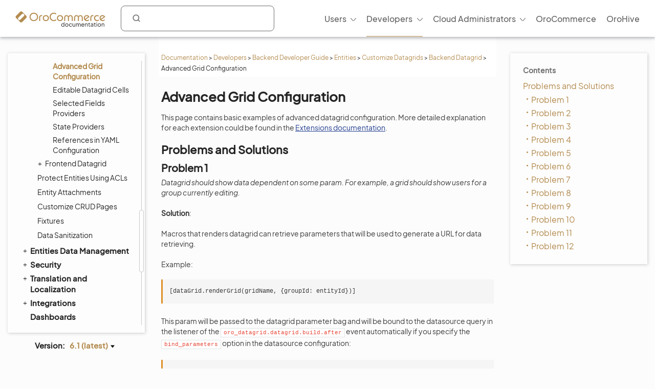

--- FILE ---
content_type: text/html; charset=utf-8
request_url: https://doc.oroinc.com/backend/entities/customize-datagrids/backend/advanced-grid-configuration/
body_size: 14139
content:









<!DOCTYPE html>
<html class="no-js" lang="en" >
<head>
  <meta charset="utf-8">
  <meta name="viewport" content="width=device-width, initial-scale=1" />

  <meta name="viewport" content="width=device-width, initial-scale=1.0">
  <meta property="og:title" content="Advanced Grid Configuration - OroCommerce, OroCRM and OroPlatform Documentation"/>
  <meta property="og:type" content="website" />
  
      <meta property="og:image" content="https://doc.oroinc.com/_static/images/Oroinc.png" />
      <meta property="og:url" content="https://doc.oroinc.com/backend/entities/customize-datagrids/backend/advanced-grid-configuration/"/>
  
  <meta property="og:site_name" content="Oro Documentation" />
  <meta property="og:description" content="Find everything you need to use and develop your OroCommerce, OroCRM, and OroPlatform application"/>
  <meta name="twitter:card" content="summary" />
  
  
      <meta name="docsearch:version" content="6.1" />
  
  
  <title>Advanced Grid Configuration - OroCommerce, OroCRM and OroPlatform Documentation</title>
  

  
  
    <link rel="shortcut icon" href="../../../../../_static/favicon.ico"/>
  
  
  
    <link rel="canonical" href="https://doc.oroinc.com/backend/entities/customize-datagrids/backend/advanced-grid-configuration/"/>
  

  
  <script type="text/javascript" src="../../../../../_static/js/modernizr.min.js?1768600689.220768"></script>
  
    
      <script type="text/javascript" id="documentation_options" data-url_root="../../../../../" src="../../../../../_static/documentation_options.js"></script>
        <script src="../../../../../_static/jquery.js?v=5d32c60e"></script>
        <script src="../../../../../_static/_sphinx_javascript_frameworks_compat.js?v=2cd50e6c"></script>
        <script src="../../../../../_static/documentation_options.js?v=f7d25617"></script>
        <script src="../../../../../_static/doctools.js?v=9a2dae69"></script>
        <script src="../../../../../_static/sphinx_highlight.js?v=dc90522c"></script>
        <script src="../../../../../_static/clipboard.min.js?v=a7894cd8"></script>
        <script src="../../../../../_static/copybutton.js?v=f281be69"></script>
    
    <script type="text/javascript" src="../../../../../_static/js/theme.js?1768600689.220768"></script>

    

  
  <link href="https://fonts.googleapis.com/css?family=Open+Sans:300,400,600,700&display=swap" rel="stylesheet">
    <link rel="stylesheet" type="text/css" href="../../../../../_static/pygments.css?v=fa44fd50" />
    <link rel="stylesheet" type="text/css" href="../../../../../_static/css/theme.css?v=33214f34" />
    <link rel="stylesheet" type="text/css" href="../../../../../_static/copybutton.css?v=76b2166b" />
    <link rel="stylesheet" type="text/css" href="https://use.fontawesome.com/releases/v5.2.0/css/all.css" /><link rel="stylesheet" href="../../../../../_static/css/redesign.css?1768600689.220768" type="text/css" />
  <link rel="stylesheet" href="../../../../../_static/css/layout.css?1768600689.220768" type="text/css" />
  <link rel="stylesheet" href="../../../../../_static/css/algolia.css?1768600689.220768" type="text/css" />
    <link rel="next" title="Editable Datagrid Cells" href="../editable-grid-cells/" />
    <link rel="prev" title="Events" href="../events/" /> 
  <link rel="stylesheet" href="https://cdn.jsdelivr.net/npm/docsearch.js@2/dist/cdn/docsearch.min.css" />
  <script type="text/javascript" src="../../../../../_static/js/jquery.scrollbar.min.js?1768600689.220768"></script>
  <script type="text/javascript" src="../../../../../_static/js/layout.js?1768600689.220768"></script>
  <script type="text/javascript" src="../../../../../_static/js/index.js?1768600689.220768"></script>
  <script type="text/javascript" src="../../../../../_static/js/header.js?1768600689.220768"></script>
  <script type="text/javascript" src="../../../../../_static/js/footer.js?1768600689.220768"></script>

  <script type="text/javascript" id="algolia-search-js-extra">
    /* <![CDATA[ */
    var algolia_options = {"application_id":"2WFQ209OZ8","search_api_key":"297538082bc72c3ead3b0dc328d9b8ce","doc_search_application_id":"71PYJZ7X87","doc_search_api_key":"abe5d8979c997fda999bc4e9e7e9503f"};
    /* ]]> */
  </script>
</head>

<body class="wy-body-for-nav">
  <div id="page-container" class="hive header-redesign">
    <!-- Google Tag Manager (noscript) -->
<noscript><iframe src="https://www.googletagmanager.com/ns.html?id=GTM-W3M6GJ6"
                  height="0" width="0" style="display:none;visibility:hidden"></iframe></noscript>
<!-- End Google Tag Manager (noscript) -->
     
    























<!-- Header -->
<header id="header" class="header header-redesign">
    <nav class="header__nav redesign n-color" aria-label="mainnavheader">
        <div class="header__nav-global">
            <div class="header__nav-menu header__nav-menu_product">
                menu </div>

            <a href="https://doc.oroinc.com/" class="header__logo header__logo-product n-logo"
               title="Oro Documentation: Find everything you need to use and develop your OroCommerce, OroCRM, and OroPlatform application">
                <img src="../../../../../_static/images/doc-logo.svg"
                     alt="Oro Documentation: Find everything you need to use and develop your OroCommerce, OroCRM, and OroPlatform application"
                     class="no-lazy lazyload"
                     src="[data-uri]"><noscript><img
                    src="../../../../../_static/images/doc-logo.svg"
                    alt="Oro Documentation: Find everything you need to use and develop your OroCommerce, OroCRM, and OroPlatform application"
                    class="no-lazy"></noscript>
            </a>
            <div class="search search-wrap" tabindex="0">
                <a class="search-button searchButtonAlgolia" accesskey="4"><i class="icon-search"></i></a>
                <div class="field-search form-inline" style="display: none;">
                    
<div id="searchbox" class="search">
    <form role="search" method="get" action="" data-hs-cf-bound="true">
        <div class="field-search2 form-inline2">
            <input type="submit" value="Search the site">
            <div class="ep-autosuggest-container">
                <input type="text" class="search-form" name="q" >
                <div class="ep-autosuggest">
                    <ul class="autosuggest-list" role="listbox"></ul>
                </div>
            </div>
        </div>
    </form>
</div>

<script src="https://cdn.jsdelivr.net/npm/docsearch.js@2/dist/cdn/docsearch.min.js"></script>


    

<script>
    docsearch({
        appId: '71PYJZ7X87',
        apiKey: '92194359ed33b2b76a70c7f8f305a8f0',
        indexName: 'oroinc',
        inputSelector: '#searchbox input[type=text]',
        algoliaOptions: { 'facetFilters': ["version:6.1"], hitsPerPage: 10 },
        debug: false
    });
</script>

<script type="text/javascript" src="../../../../../_static/js/searchbox.js?1768600689.220768"></script>
                </div>
                <div class="algolia-search-results">
                    <div class="algolia-search-results__tabs">
                        <div class="algolia-search-results__category">
                            <div class="category-subtitle">Result in:</div>
                            <div id="refinements"></div>
                        </div>

                        <div class="algolia-search-results__content all-results js-active">
                            <div id="all-hits"></div>
                        </div>
                        <div class="docsearch">
                        </div>
                    </div>
                </div>
            </div>
            <div class="header__nav-product nav__site">
                <div class="header__nav-product_heading" tabindex="-1">
                    <div class="header__nav-product_item">
                        <div class="header__menu-left_closest">close</div>
                    </div>
                </div>
                <ul class="header__menu header__menu-redesign" id="main_site_menu" role="menubar" aria-label="Main Menu"
                    data-name="main-menu">
                    <li class="header__nav-product_back" tabindex="-1" role="none">
                        <a tabindex="-1" role="none" href="https://oroinc.com/">Back to Oro Inc</a>
                    </li>
                    <li class="header__menu-parent oro-menu-l1 js-menu-children header__menu-l1 level2 widget-bg-orange menu-item menu-item-type-custom menu-item-object-custom "
                        role="none">
                        <a href=""
                           class="level2 widget-bg-orange menu-item menu-item-type-custom menu-item-object-custom header__menu-children js-menu-children-link"
                           aria-haspopup="true" aria-expanded="false" role="menuitem">Users<span
                                class="header__menu-desc"></span></a>
                        <div class="header__menu-wrapper">
                            <div class="header__menu-grid">
                                <ul class="header__menu-list" role="menu" aria-label="Second-level menu Users"
                                    data-name="second-level-menu-users">
                                    <li class="header__menu-list_desc level2-link  menu-item menu-item-type-custom menu-item-object-custom "
                                        role="none">
                                        <a href="/user/solution-architect/"
                                           class=" menu-item menu-item-type-custom menu-item-object-custom header__menu-link "
                                           role="menuitem">Solution Architecture<span class="header__menu-desc">Learn about the OroCommerce
                                            architecture, integration points, and the infrastructure to implement it.
                                        </span>
                                        </a>
                                    </li>
                                    <li class="header__menu-list_desc level2-link  menu-item menu-item-type-custom menu-item-object-custom"
                                        role="none">
                                        <a href="/user/concept-guides/"
                                           class=" menu-item menu-item-type-custom menu-item-object-custom header__menu-link "
                                           role="menuitem">Concept Guides<span class="header__menu-desc">Get contextual references to detailed
                                                        feature descriptions based on your business use case.
                                            </span></a>
                                    </li>
                                    <li class="header__menu-list_desc level2-link  menu-item menu-item-type-custom menu-item-object-custom"
                                        role="none">
                                        <a href="/user/back-office/"
                                           class=" menu-item menu-item-type-custom menu-item-object-custom header__menu-link "
                                           role="menuitem">Back-Office<span class="header__menu-desc">Explore the key features and learn to
                                                        automate workflows, create reporting and much more.
                                            </span></a>
                                    </li>
                                    <li class="header__menu-list_desc level2-link  menu-item menu-item-type-custom menu-item-object-custom "
                                        role="none">
                                        <a href="/user/storefront/"
                                           class=" menu-item menu-item-type-custom menu-item-object-custom header__menu-link "
                                           role="menuitem">Commerce Storefront<span class="header__menu-desc">Introduction to OroCommerce default
                                                        storefront navigation, interaction, and browsing.</span></a>
                                    </li>
                                    <li class="header__menu-list_desc level2-link  menu-item menu-item-type-custom menu-item-object-custom "
                                        role="none">
                                        <a href="/user/integrations/"
                                           class=" menu-item menu-item-type-custom menu-item-object-custom header__menu-link "
                                           role="menuitem">Integrations<span class="header__menu-desc">Explore OroCommerce's pre-built and
                                                        custom integration options.
                                        </span>
                                        </a>
                                    </li>
                                    <li class="header__menu-list_desc level2-link  menu-item menu-item-type-custom menu-item-object-custom "
                                        role="none">
                                        <a href="/user/glossary/"
                                           class=" menu-item menu-item-type-custom menu-item-object-custom header__menu-link "
                                           role="menuitem">Glossary<span class="header__menu-desc">Navigate OroCommerce terms easily with
                                                        our comprehensive glossary guide.
                                        </span>
                                        </a>
                                    </li>
                                </ul>
                                <div class="header__menu-item banner">
                                    <div class="header__banner-content">
                                        <div class="header__menu-title_btn "> Up for a challenge? Validate your skills
                                            and earn the Oro Certificate! </div>
                                        <div class="header__menu-subtitle_btn"></div>
                                    </div>
                                    <ul class="header__menu-list">
                                        <li class="header__menu-btn">
                                            <a href="https://hive.oroinc.com/certifications/"
                                               class="widget5 menu-item menu-item-type-custom menu-item-object-custom header__menu-link"
                                               role="button">Learn More</a>
                                        </li>
                                    </ul>
                                </div>
                            </div>
                        </div>
                    </li>
                    <li class="header__menu-parent oro-menu-l1 js-menu-children header__menu-l1 level2 widget-bg-orange menu-item menu-item-type-custom menu-item-object-custom current-menu-ancestor"
                        role="none">
                        <a href=""
                           class="level2 widget-bg-orange menu-item menu-item-type-custom menu-item-object-custom header__menu-children js-menu-children-link"
                           aria-haspopup="true" aria-expanded="false" role="menuitem">Developers<span
                                class="header__menu-desc"></span></a>
                        <div class="header__menu-wrapper">
                            <div class="header__menu-grid">
                                <ul class="header__menu-list" role="menu" aria-label="Second-level menu Developers"
                                    data-name="second-level-menu-developers">
                                    <li class="header__menu-list_desc level2-link  menu-item menu-item-type-custom menu-item-object-custom "
                                        role="none">
                                        <a href="/backend/"
                                           class=" menu-item menu-item-type-custom menu-item-object-custom header__menu-link current-menu-item"
                                           role="menuitem">Backend Developer Guide<span class="header__menu-desc">Comprehensive documentation on
                                                        installing, customizing, and maintaining Oro applications
                                                        efficiently.
                                            </span></a>
                                    </li>
                                    <li class="header__menu-list_desc level2-link  menu-item menu-item-type-custom menu-item-object-custom "
                                        role="none">
                                        <a href="/frontend/"
                                           class=" menu-item menu-item-type-custom menu-item-object-custom header__menu-link "
                                           role="menuitem">Frontend Developer Guide<span class="header__menu-desc">Learn to efficiently customize Oro
                                                        apps appearance both on the Storefront and in the
                                                        Back-office.
                                            </span></a>
                                    </li>
                                    <li class="header__menu-list_desc level2-link  menu-item menu-item-type-custom menu-item-object-custom "
                                        role="none">
                                        <a href="/bundles/"
                                           class=" menu-item menu-item-type-custom menu-item-object-custom header__menu-link "
                                           role="menuitem">Oro Bundles & Components<span class="header__menu-desc">Explore Oro Config Component and core
                                                        bundle implementation for non-standard
                                                        customizations.</span></a>
                                    </li>
                                    <li class="header__menu-list_desc level2-link  menu-item menu-item-type-custom menu-item-object-custom "
                                        role="none">
                                        <a href="/api/"
                                           class=" menu-item menu-item-type-custom menu-item-object-custom header__menu-link "
                                           role="menuitem">Web Services API Guide<span class="header__menu-desc">Integrate Oro functionality into
                                                        third-party systems with REST API guide.
                                        </span>
                                        </a>
                                    </li>
                                    <li class="header__menu-list_desc level2-link  menu-item menu-item-type-custom menu-item-object-custom "
                                        role="none">
                                        <a href="/community/"
                                           class=" menu-item menu-item-type-custom menu-item-object-custom header__menu-link "
                                           role="menuitem">Community Guide<span class="header__menu-desc">Learn about the best ways to
                                                        contribute to Oro applications, and engage with the Oro
                                                        community.
                                        </span>
                                        </a>
                                    </li>
                                </ul>
                                <div class="header__menu-item banner">
                                    <div class="header__banner-content">
                                        <div class="header__menu-title_btn "> Up for a challenge? Validate your skills
                                            and earn the Oro Certificate! </div>
                                        <div class="header__menu-subtitle_btn"></div>
                                    </div>
                                    <ul class="header__menu-list">
                                        <li class="header__menu-btn">
                                            <a href="https://hive.oroinc.com/certifications/"
                                               class="widget5 menu-item menu-item-type-custom menu-item-object-custom header__menu-link"
                                               role="button">Learn More</a>
                                        </li>
                                    </ul>
                                </div>
                            </div>
                        </div>
                    </li>
                    <li class="header__menu-parent oro-menu-l1 js-menu-children header__menu-l1 level2 widget-bg-orange menu-item menu-item-type-custom menu-item-object-custom "
                        role="none">
                        <a href=""
                           class="level2 widget-bg-orange menu-item menu-item-type-custom menu-item-object-custom header__menu-children js-menu-children-link"
                           aria-haspopup="true" aria-expanded="false" role="menuitem">Cloud Administrators<span
                                class="header__menu-desc"></span></a>
                        <div class="header__menu-wrapper">
                            <div class="header__menu-grid">
                                <ul class="header__menu-list" role="menu" aria-label="Second-level menu Cloud Administrators"
                                    data-name="second-level-menu-cloud">
                                    <li class="header__menu-list_desc level2-link  menu-item menu-item-type-custom menu-item-object-custom "
                                        role="none">
                                        <a href="/cloud/architecture/"
                                           class=" menu-item menu-item-type-custom menu-item-object-custom header__menu-link "
                                           role="menuitem">Architecture<span class="header__menu-desc">Uncover OroCloud's architecture with
                                                        illustrative diagrams for deeper understanding.
                                            </span></a>
                                    </li>
                                    <li class="header__menu-list_desc level2-link  menu-item menu-item-type-custom menu-item-object-custom "
                                        role="none">
                                        <a href="/cloud/environments/"
                                           class=" menu-item menu-item-type-custom menu-item-object-custom header__menu-link "
                                           role="menuitem">Environment Types<span class="header__menu-desc">Understand OroCommerce environment
                                                        types for tailored deployment options and configurations.
                                            </span></a>
                                    </li>
                                    <li class="header__menu-list_desc level2-link  menu-item menu-item-type-custom menu-item-object-custom  "
                                        role="none">
                                        <a href="/cloud/security/"
                                           class=" menu-item menu-item-type-custom menu-item-object-custom header__menu-link "
                                           role="menuitem">Security<span class="header__menu-desc">Discover OroCloud network diagram and
                                                        Oro's comprehensive security protocols.</span></a>
                                    </li>
                                    <li class="header__menu-list_desc level2-link  menu-item menu-item-type-custom menu-item-object-custom "
                                        role="none">
                                        <a href="/cloud/monitoring/"
                                           class=" menu-item menu-item-type-custom menu-item-object-custom header__menu-link "
                                           role="menuitem">Monitoring<span class="header__menu-desc">Ensure service continuity and
                                                        proactive resource management with OroCloud monitoring
                                                        tools.
                                        </span>
                                        </a>
                                    </li>
                                    <li class="header__menu-list_desc level2-link  menu-item menu-item-type-custom menu-item-object-custom "
                                        role="none">
                                        <a href="/cloud/onboarding/"
                                           class=" menu-item menu-item-type-custom menu-item-object-custom header__menu-link "
                                           role="menuitem">Onboarding<span class="header__menu-desc">Streamline your Oro application
                                                        deployment with our comprehensive onboarding process
                                                        guide.
                                        </span>
                                        </a>
                                    </li>
                                    <li class="header__menu-list_desc level2-link  menu-item menu-item-type-custom menu-item-object-custom "
                                        role="none">
                                        <a href="/cloud/connect-vpn/"
                                           class=" menu-item menu-item-type-custom menu-item-object-custom header__menu-link "
                                           role="menuitem">VPN Connection<span class="header__menu-desc">Learn how to connect OroCloud VPN
                                                        across different operating systems.
                                        </span>
                                        </a>
                                    </li>
                                    <li class="header__menu-list_desc level2-link  menu-item menu-item-type-custom menu-item-object-custom "
                                        role="none">
                                        <a href="/cloud/maintenance/"
                                           class=" menu-item menu-item-type-custom menu-item-object-custom header__menu-link "
                                           role="menuitem">Maintenance<span class="header__menu-desc">Explore the tools to manage
                                                        maintenance tasks within your OroCloud environment.
                                        </span>
                                        </a>
                                    </li>
                                    <li class="header__menu-list_desc level2-link  menu-item menu-item-type-custom menu-item-object-custom "
                                        role="none">
                                        <a href="/cloud/support/"
                                           class=" menu-item menu-item-type-custom menu-item-object-custom header__menu-link "
                                           role="menuitem">Support<span class="header__menu-desc">Discover Oro's support process for Oro
                                                        authorized partners and Enterprise customers.
                                        </span>
                                        </a>
                                    </li>
                                </ul>
                                <div class="header__menu-item banner">
                                    <div class="header__banner-content">
                                        <div class="header__menu-title_btn "> Up for a challenge? Validate your skills
                                            and earn the Oro Certificate! </div>
                                        <div class="header__menu-subtitle_btn"></div>
                                    </div>
                                    <ul class="header__menu-list">
                                        <li class="header__menu-btn">
                                            <a href="https://hive.oroinc.com/certifications/"
                                               class="widget5 menu-item menu-item-type-custom menu-item-object-custom header__menu-link"
                                               role="button">Learn More</a>
                                        </li>
                                    </ul>
                                </div>
                            </div>
                        </div>
                    </li>
                    <li class="header__menu-l1 oro-menu-l1  menu-item menu-item-type-custom menu-item-object-custom"
                        role="none">
                        <a href="https://oroinc.com/b2b-ecommerce/"
                           class=" menu-item menu-item-type-custom menu-item-object-custom header__menu-children"
                           role="menuitem">OroCommerce<span class="header__menu-desc"></span></a>
                    </li>
                    <li class="header__menu-l1 oro-menu-l1  menu-item menu-item-type-custom menu-item-object-custom"
                        role="none">
                        <a href="https://hive.oroinc.com/"
                           class=" menu-item menu-item-type-custom menu-item-object-custom header__menu-children"
                           role="menuitem">OroHive<span class="header__menu-desc"></span></a>
                    </li>
                </ul>
                <div class="header_nav-breadcrumbs_box"></div>
            </div>
        </div>
    </nav>
</header>
<!-- end Header -->
    <div class="content-container">
      <div class="breadcrumbs-container">
        















<nav role="navigation" class="breadcrumbs" aria-label="breadcrumbs navigation">

  <ul class="wy-breadcrumbs">
    
      <li><a href="../../../../../">Documentation</a> <span class="sep" aria-hidden="true">></span></li>
        
        
        

        
        
            
                
            
        
        
            <li><a href="../../../../.././developer/">Developers</a> <span class="sep" aria-hidden="true">></span></li>
        
        
          <li><a href="../../../../">Backend Developer Guide</a> <span class="sep" aria-hidden="true">></span></li>
        
          <li><a href="../../../">Entities</a> <span class="sep" aria-hidden="true">></span></li>
        
          <li><a href="../../">Customize Datagrids</a> <span class="sep" aria-hidden="true">></span></li>
        
          <li><a href="../">Backend Datagrid</a> <span class="sep" aria-hidden="true">></span></li>
        
      <li>Advanced Grid Configuration</li>
    
  </ul>

  
</nav>
      </div>

      <div class="three-columns-layout">
        
        <aside class="sidebar left-sidebar">
          <div class="aside-holder sticky-block">
            <div class="sidebar-holder nav-box">
              <div class="scrollbar-outer">
                <nav class="nav-side">
                  <div class="">
                    
                    <div class="wy-menu wy-menu-vertical" data-spy="affix" role="navigation" aria-label="main navigation">
                      
                        
                        
                          <ul class="current">
<li class="toctree-l1 current"><a class="reference internal" href="../../../../">Backend Developer Guide</a><ul class="current">
<li class="toctree-l2"><a class="reference internal" href="../../../../setup/">Application Setup and Configuration</a><ul>
<li class="toctree-l3"><a class="reference internal" href="../../../../setup/repositories/">Source Code</a></li>
<li class="toctree-l3"><a class="reference internal" href="../../../../setup/system-requirements/">System Requirements</a><ul>
<li class="toctree-l4"><a class="reference internal" href="../../../../setup/system-requirements/performance-optimization/">Performance Optimization</a></li>
</ul>
</li>
<li class="toctree-l3"><a class="reference internal" href="../../../../setup/dev-environment/">Development Environment</a><ul>
<li class="toctree-l4"><a class="reference internal" href="../../../../setup/dev-environment/ubuntu/">Setup on Ubuntu</a></li>
<li class="toctree-l4"><a class="reference internal" href="../../../../setup/dev-environment/mac/">Setup on macOS</a></li>
<li class="toctree-l4"><a class="reference internal" href="../../../../setup/dev-environment/windows/">Setup on Windows</a></li>
<li class="toctree-l4"><a class="reference internal" href="../../../../setup/dev-environment/docker-and-symfony/">Docker &amp; Symfony Server</a></li>
<li class="toctree-l4"><a class="reference internal" href="../../../../setup/dev-environment/web-server-config/">Web Server Configuration</a></li>
<li class="toctree-l4"><a class="reference internal" href="../../../../setup/dev-environment/parameters-yml/">Configuration Parameters</a></li>
<li class="toctree-l4"><a class="reference internal" href="../../../../setup/dev-environment/env-vars/">Environment Variables</a></li>
<li class="toctree-l4"><a class="reference internal" href="../../../../setup/dev-environment/monitoring/">Healthcheck and Data Monitoring</a></li>
<li class="toctree-l4"><a class="reference internal" href="../../../../setup/dev-environment/setup-from-db-dump/">Setup From Database Dump</a></li>
<li class="toctree-l4"><a class="reference internal" href="../../../../setup/dev-environment/orodevbox/">Oro Devbox VM</a></li>
</ul>
</li>
<li class="toctree-l3"><a class="reference internal" href="../../../../setup/demo-environment/">Demo Environment</a><ul>
<li class="toctree-l4"><a class="reference internal" href="../../../../setup/demo-environment/docker/">Docker</a></li>
<li class="toctree-l4"><a class="reference internal" href="../../../../setup/demo-environment/aws/">AWS Cloud Platform</a></li>
<li class="toctree-l4"><a class="reference internal" href="../../../../setup/demo-environment/gcp/">Google Cloud Platform</a></li>
<li class="toctree-l4"><a class="reference internal" href="../../../../setup/demo-environment/azure/">Azure Cloud Platform</a></li>
</ul>
</li>
<li class="toctree-l3"><a class="reference internal" href="../../../../setup/jenkins/">Jenkins CI</a></li>
<li class="toctree-l3"><a class="reference internal" href="../../../../setup/get-source-files/">Get the Oro Application Source Code</a></li>
<li class="toctree-l3"><a class="reference internal" href="../../../../setup/installation/">Installation</a></li>
<li class="toctree-l3"><a class="reference internal" href="../../../../setup/installation-in-sub-folder/">Installation in Sub-Folder</a></li>
<li class="toctree-l3"><a class="reference internal" href="../../../../setup/post-install/">Post-Install Activities</a><ul>
<li class="toctree-l4"><a class="reference internal" href="../../../../setup/post-install/content-restriction/">Content Restrictions</a></li>
<li class="toctree-l4"><a class="reference internal" href="../../../../setup/post-install/flat-pricing/">Flat Pricing</a></li>
<li class="toctree-l4"><a class="reference internal" href="../../../../setup/post-install/cookies-configuration/">Cookies Configuration</a></li>
<li class="toctree-l4"><a class="reference internal" href="../../../../setup/post-install/protect-cookies/">Protected Cookies</a></li>
</ul>
</li>
<li class="toctree-l3"><a class="reference internal" href="../../../../setup/demo-data/">Loading Demo Data</a></li>
<li class="toctree-l3"><a class="reference internal" href="../../../../setup/launch/">Launch</a></li>
<li class="toctree-l3"><a class="reference internal" href="../../../../setup/upgrade-source-code/">Upgrade Source Code</a></li>
<li class="toctree-l3"><a class="reference internal" href="../../../../setup/upgrade-to-new-version/">Upgrade Application</a></li>
<li class="toctree-l3"><a class="reference internal" href="../../../../setup/deploy-the-update/">Deploy Changes</a></li>
<li class="toctree-l3"><a class="reference internal" href="../../../../setup/reinstall/">Reinstall</a></li>
</ul>
</li>
<li class="toctree-l2"><a class="reference internal" href="../../../../architecture/">Application Architecture</a><ul>
<li class="toctree-l3"><a class="reference internal" href="../../../../architecture/tech-stack/">Technology Stack</a><ul>
<li class="toctree-l4"><a class="reference internal" href="../../../../architecture/tech-stack/database/">Database</a></li>
<li class="toctree-l4"><a class="reference internal" href="../../../../architecture/tech-stack/file-storage/">File Storage</a></li>
<li class="toctree-l4"><a class="reference internal" href="../../../../architecture/tech-stack/session-storage/">Session Storage</a></li>
<li class="toctree-l4"><a class="reference internal" href="../../../../architecture/tech-stack/message-queue/">Message Queue</a></li>
<li class="toctree-l4"><a class="reference internal" href="../../../../architecture/tech-stack/search/">Search Index</a><ul>
<li class="toctree-l5"><a class="reference internal" href="../../../../architecture/tech-stack/search/query-builder/">Query Builder</a></li>
<li class="toctree-l5"><a class="reference internal" href="../../../../architecture/tech-stack/search/best-practices/">Best Practices</a></li>
<li class="toctree-l5"><a class="reference internal" href="../../../../architecture/tech-stack/search/elastic-tuning/">Elasticsearch Configuration and Tuning</a></li>
<li class="toctree-l5"><a class="reference internal" href="../../../../architecture/tech-stack/search/fuzzy-search/">Fuzzy Search</a></li>
<li class="toctree-l5"><a class="reference internal" href="../../../../architecture/tech-stack/search/troubleshooting/">Troubleshooting</a></li>
</ul>
</li>
</ul>
</li>
<li class="toctree-l3"><a class="reference internal" href="../../../../architecture/structure/">Application Structure</a></li>
<li class="toctree-l3"><a class="reference internal" href="../../../../architecture/framework/">Application Framework</a><ul>
<li class="toctree-l4"><a class="reference internal" href="../../../../architecture/framework/architecture-principles/">Architecture Principles of Oro Applications</a></li>
</ul>
</li>
<li class="toctree-l3"><a class="reference internal" href="../../../../architecture/customization/">Application Customization</a></li>
<li class="toctree-l3"><a class="reference internal" href="../../../../architecture/differences/">Differences to Common Symfony Applications</a></li>
<li class="toctree-l3"><a class="reference internal" href="../../../../architecture/custom-application/">Custom Oro Application</a></li>
<li class="toctree-l3"><a class="reference internal" href="../../../../architecture/bundle-less-structure/">Bundle-less Structure</a></li>
</ul>
</li>
<li class="toctree-l2"><a class="reference internal" href="../../../../extension/">Bundles and Extensions</a><ul>
<li class="toctree-l3"><a class="reference internal" href="../../../../extension/create-bundle/">Create a Bundle</a></li>
<li class="toctree-l3"><a class="reference internal" href="../../../../extension/install-extension/">Install Extension from the Oro Extensions Store</a></li>
<li class="toctree-l3"><a class="reference internal" href="../../../../extension/add-extension/">Add an Extension to Oro Extensions Store</a></li>
</ul>
</li>
<li class="toctree-l2 current"><a class="reference internal" href="../../../">Entities</a><ul class="current">
<li class="toctree-l3"><a class="reference internal" href="../../../create-entities/">Create Entities</a></li>
<li class="toctree-l3"><a class="reference internal" href="../../../migration/">Database Structure Migrations</a></li>
<li class="toctree-l3"><a class="reference internal" href="../../../extend-entities/">Extend Entities</a><ul>
<li class="toctree-l4"><a class="reference internal" href="../../../extend-entities/enums/">Option Enum Set Fields</a></li>
<li class="toctree-l4"><a class="reference internal" href="../../../extend-entities/associations/">Extended Associations</a></li>
<li class="toctree-l4"><a class="reference internal" href="../../../extend-entities/multi-target-associations/">Multi-Target Extended Associations</a></li>
<li class="toctree-l4"><a class="reference internal" href="../../../extend-entities/serialized-fields/">Serialized Fields</a></li>
<li class="toctree-l4"><a class="reference internal" href="../../../extend-entities/validation/">Validation for Extended Fields</a></li>
<li class="toctree-l4"><a class="reference internal" href="../../../extend-entities/define-custom-form-type/">Define Custom Form Type for Fields</a></li>
<li class="toctree-l4"><a class="reference internal" href="../../../extend-entities/extending-rendering/">Extending the Extended Field Rendering</a></li>
</ul>
</li>
<li class="toctree-l3"><a class="reference internal" href="../../../config-entities/">Configure Entities</a><ul>
<li class="toctree-l4"><a class="reference internal" href="../../../config-entities/configure-entity-config-attribute/">Define a New Object Configuration Attribute</a></li>
<li class="toctree-l4"><a class="reference internal" href="../../../config-entities/implementation/">Implementation</a></li>
<li class="toctree-l4"><a class="reference internal" href="../../../config-entities/add-configuration-options/">Add Configuration Options</a></li>
<li class="toctree-l4"><a class="reference internal" href="../../../config-entities/access-entities-configuration/">Access Entities Configuration</a></li>
</ul>
</li>
<li class="toctree-l3"><a class="reference internal" href="../../../create-custom-entities/">Create Custom Entities</a></li>
<li class="toctree-l3"><a class="reference internal" href="../../../entity-merge/">Merge Entities</a></li>
<li class="toctree-l3"><a class="reference internal" href="../../../crud/">CRUD Operations</a></li>
<li class="toctree-l3"><a class="reference internal" href="../../../custom-field-validation/">Custom Field Validation</a></li>
<li class="toctree-l3"><a class="reference internal" href="../../../entity-aliases/">Entity Aliases</a></li>
<li class="toctree-l3"><a class="reference internal" href="../../../entity-activities/">Entity Activities</a></li>
<li class="toctree-l3"><a class="reference internal" href="../../../create-new-activity/">Turn an Entity into an Activity</a></li>
<li class="toctree-l3"><a class="reference internal" href="../../../entity-fallback/">Entity Fallback Values</a></li>
<li class="toctree-l3"><a class="reference internal" href="../../../entity-manager/">Entity Manager</a></li>
<li class="toctree-l3"><a class="reference internal" href="../../../entity-names/">Entity Name Resolver and Providers</a></li>
<li class="toctree-l3"><a class="reference internal" href="../../../entity-class-names/">Entity Class Name Provider</a></li>
<li class="toctree-l3"><a class="reference internal" href="../../../entity-structure-data-provider/">Entity Structure Data Provider</a></li>
<li class="toctree-l3"><a class="reference internal" href="../../../events/">Events</a></li>
<li class="toctree-l3"><a class="reference internal" href="../../../dictionaries/">Dictionaries</a></li>
<li class="toctree-l3"><a class="reference internal" href="../../../doctrine-field-types/">Doctrine Field Types</a></li>
<li class="toctree-l3"><a class="reference internal" href="../../../partial-indexes/">Partial Indexes</a></li>
<li class="toctree-l3"><a class="reference internal" href="../../../profiler-duplicated-queries/">Profiler of Duplicated Queries</a></li>
<li class="toctree-l3"><a class="reference internal" href="../../../query-hint-resolver/">Resolving ORM Query Hints</a></li>
<li class="toctree-l3"><a class="reference internal" href="../../../repositories-as-a-service/">Entity Repositories as a Services</a></li>
<li class="toctree-l3"><a class="reference internal" href="../../../transaction-watchers/">Transaction watchers for Default DBAL Connection</a></li>
<li class="toctree-l3"><a class="reference internal" href="../../../attributes/">Attributes Configuration</a></li>
<li class="toctree-l3"><a class="reference internal" href="../../../data-grids/">Datagrids</a><ul>
<li class="toctree-l4"><a class="reference internal" href="../../../data-grids/how-to-pass-request-parameter-to-grid/">Pass Request Parameters to the Grid</a></li>
<li class="toctree-l4"><a class="reference internal" href="../../../data-grids/pagination/">Enable Entity Pagination</a></li>
</ul>
</li>
<li class="toctree-l3 current"><a class="reference internal" href="../../">Customize Datagrids</a><ul class="current">
<li class="toctree-l4 current"><a class="reference internal" href="../">Backend Datagrid</a><ul class="current">
<li class="toctree-l5"><a class="reference internal" href="../scopes/">Scopes</a></li>
<li class="toctree-l5"><a class="reference internal" href="../views-list/">Views List</a></li>
<li class="toctree-l5"><a class="reference internal" href="../datasources/">Datasources</a><ul>
<li class="toctree-l6"><a class="reference internal" href="../datasources/array/">Array Datasource</a></li>
<li class="toctree-l6"><a class="reference internal" href="../datasources/orm/">ORM Datasource</a></li>
</ul>
</li>
<li class="toctree-l5"><a class="reference internal" href="../parameter-binding/">Parameter Binding</a></li>
<li class="toctree-l5"><a class="reference internal" href="../extensions/">Extensions</a><ul>
<li class="toctree-l6"><a class="reference internal" href="../extensions/action/">Action Extension</a></li>
<li class="toctree-l6"><a class="reference internal" href="../extensions/board/">Board Extension</a></li>
<li class="toctree-l6"><a class="reference internal" href="../extensions/export/">Export Extension</a></li>
<li class="toctree-l6"><a class="reference internal" href="../extensions/field-acl/">Field ACL Extension</a></li>
<li class="toctree-l6"><a class="reference internal" href="../extensions/formatter/">Formatter Extension</a></li>
<li class="toctree-l6"><a class="reference internal" href="../extensions/grid-views/">Grid Views Extension</a></li>
<li class="toctree-l6"><a class="reference internal" href="../extensions/inline-editing/">Inline Editing</a></li>
<li class="toctree-l6"><a class="reference internal" href="../extensions/mass-action/">Mass Action Extension</a></li>
<li class="toctree-l6"><a class="reference internal" href="../extensions/mode/">Mode Extension</a></li>
<li class="toctree-l6"><a class="reference internal" href="../extensions/pager/">Pager Extension</a></li>
<li class="toctree-l6"><a class="reference internal" href="../extensions/sorter/">Sorter Extension</a></li>
<li class="toctree-l6"><a class="reference internal" href="../extensions/toolbar/">Toolbar Extension</a></li>
<li class="toctree-l6"><a class="reference internal" href="../extensions/totals/">Totals Extension</a></li>
<li class="toctree-l6"><a class="reference internal" href="../extensions/organization-column/">Organization Column Extension</a></li>
</ul>
</li>
<li class="toctree-l5"><a class="reference internal" href="../events/">Events</a></li>
<li class="toctree-l5 current"><a class="current reference internal" href="#">Advanced Grid Configuration</a></li>
<li class="toctree-l5"><a class="reference internal" href="../editable-grid-cells/">Editable Datagrid Cells</a></li>
<li class="toctree-l5"><a class="reference internal" href="../selected-fields/">Selected Fields Providers</a></li>
<li class="toctree-l5"><a class="reference internal" href="../state-providers/">State Providers</a></li>
<li class="toctree-l5"><a class="reference internal" href="../references-in-configuration/">References in YAML Configuration</a></li>
</ul>
</li>
<li class="toctree-l4"><a class="reference internal" href="../../frontend/">Frontend Datagrid</a><ul>
<li class="toctree-l5"><a class="reference internal" href="../../frontend/extensions/mass-action-configuration/">Mass Action Configuration</a></li>
</ul>
</li>
</ul>
</li>
<li class="toctree-l3"><a class="reference internal" href="../../../acls/">Protect Entities Using ACLs</a></li>
<li class="toctree-l3"><a class="reference internal" href="../../../attachments/">Entity Attachments</a></li>
<li class="toctree-l3"><a class="reference internal" href="../../../customize-crud/">Customize CRUD Pages</a></li>
<li class="toctree-l3"><a class="reference internal" href="../../../fixtures/">Fixtures</a></li>
<li class="toctree-l3"><a class="reference internal" href="../../../sanitize/">Data Sanitization</a></li>
</ul>
</li>
<li class="toctree-l2"><a class="reference internal" href="../../../../entities-data-management/">Entities Data Management</a><ul>
<li class="toctree-l3"><a class="reference internal" href="../../../../entities-data-management/data-fixtures/">Fixtures and Demo Data</a></li>
<li class="toctree-l3"><a class="reference internal" href="../../../../entities-data-management/reports-and-segments/">Reports &amp; Segments</a></li>
<li class="toctree-l3"><a class="reference internal" href="../../../../entities-data-management/workflows/">Workflows</a><ul>
<li class="toctree-l4"><a class="reference internal" href="../../../../entities-data-management/workflows/intro/">Introduction</a></li>
<li class="toctree-l4"><a class="reference internal" href="../../../../entities-data-management/workflows/configuration-reference/">Configuration Reference</a></li>
<li class="toctree-l4"><a class="reference internal" href="../../../../entities-data-management/workflows/elements/">Elements</a></li>
<li class="toctree-l4"><a class="reference internal" href="../../../../entities-data-management/workflows/create/">Basic Configuration</a></li>
<li class="toctree-l4"><a class="reference internal" href="../../../../entities-data-management/workflows/transition-forms/">Transition Forms</a></li>
<li class="toctree-l4"><a class="reference internal" href="../../../../entities-data-management/workflows/transition-services/">Transition Services</a></li>
<li class="toctree-l4"><a class="reference internal" href="../../../../entities-data-management/workflows/translations-wizard/">Translation Wizard</a></li>
<li class="toctree-l4"><a class="reference internal" href="../../../../entities-data-management/workflows/workflow-events/">Workflow Events</a></li>
<li class="toctree-l4"><a class="reference internal" href="../../../../entities-data-management/workflows/config-example/">Configuration Example</a></li>
</ul>
</li>
<li class="toctree-l3"><a class="reference internal" href="../../../../entities-data-management/actions/">Operations (Actions)</a><ul>
<li class="toctree-l4"><a class="reference internal" href="../../../../entities-data-management/actions/glossary/">Glossary</a></li>
<li class="toctree-l4"><a class="reference internal" href="../../../../entities-data-management/actions/buttons/">Buttons</a></li>
<li class="toctree-l4"><a class="reference internal" href="../../../../entities-data-management/actions/action-groups/">Action Groups</a></li>
<li class="toctree-l4"><a class="reference internal" href="../../../../entities-data-management/actions/configuration-reference/">Configuration Reference</a></li>
<li class="toctree-l4"><a class="reference internal" href="../../../../entities-data-management/actions/actions-conditions/">Actions and Conditions</a></li>
<li class="toctree-l4"><a class="reference internal" href="../../../../entities-data-management/actions/commands/">Console Commands</a></li>
</ul>
</li>
<li class="toctree-l3"><a class="reference internal" href="../../../../entities-data-management/processes/">Processes</a></li>
<li class="toctree-l3"><a class="reference internal" href="../../../../entities-data-management/data-audit/">Data Audit</a></li>
</ul>
</li>
<li class="toctree-l2"><a class="reference internal" href="../../../../security/">Security</a><ul>
<li class="toctree-l3"><a class="reference internal" href="../../../../security/acl/">Introduction to Security in Oro Applications</a></li>
<li class="toctree-l3"><a class="reference internal" href="../../../../security/acl-manager/">ACL Manager</a></li>
<li class="toctree-l3"><a class="reference internal" href="../../../../security/permissions/">Custom Permissions</a></li>
<li class="toctree-l3"><a class="reference internal" href="../../../../security/field-acl/">Field ACL</a></li>
<li class="toctree-l3"><a class="reference internal" href="../../../../security/configurable-permissions/">Configurable Permissions</a></li>
<li class="toctree-l3"><a class="reference internal" href="../../../../security/csrf-protection/">CSRF Protection</a></li>
<li class="toctree-l3"><a class="reference internal" href="../../../../security/access-rules/">Access Rules</a></li>
<li class="toctree-l3"><a class="reference internal" href="../../../../security/role-based-access-control/">Access Control</a></li>
<li class="toctree-l3"><a class="reference internal" href="../../../../security/custom-listeners/">Custom listeners</a></li>
<li class="toctree-l3"><a class="reference internal" href="../../../../security/example/">Access Levels and Ownership (Example)</a></li>
<li class="toctree-l3"><a class="reference internal" href="../../../../security/global-view-entities/">Global View Entities</a></li>
<li class="toctree-l3"><a class="reference internal" href="../../../../security/security-headers/">HTTP Security Response Headers</a></li>
</ul>
</li>
<li class="toctree-l2"><a class="reference internal" href="../../../../translations/">Translation and Localization</a><ul>
<li class="toctree-l3"><a class="reference internal" href="../../../../translations/translations/">Content and User Interface Translation</a></li>
<li class="toctree-l3"><a class="reference internal" href="../../../../translations/configuration/">Translation Configuration</a></li>
<li class="toctree-l3"><a class="reference internal" href="../../../../translations/data-fixtures/">Data Fixtures</a></li>
<li class="toctree-l3"><a class="reference internal" href="../../../../translations/migrations/">Schema Migrations</a></li>
<li class="toctree-l3"><a class="reference internal" href="../../../../translations/localization/">Localization</a></li>
<li class="toctree-l3"><a class="reference internal" href="../../../../translations/translations-add-to-source-code/">Add Translations to Source Code</a></li>
</ul>
</li>
<li class="toctree-l2"><a class="reference internal" href="../../../../integrations/">Integrations</a><ul>
<li class="toctree-l3"><a class="reference internal" href="../../../../integrations/integration-config/">Oro Integration Bundle</a><ul>
<li class="toctree-l4"><a class="reference internal" href="../../../../integrations/integration-config/create-integration/">Basic Implementation</a></li>
<li class="toctree-l4"><a class="reference internal" href="../../../../integrations/integration-config/configuration-reference/">Configuration Reference</a></li>
<li class="toctree-l4"><a class="reference internal" href="../../../../integrations/integration-config/additional-settings/">Additional Serializable Fields</a></li>
<li class="toctree-l4"><a class="reference internal" href="../../../../integrations/integration-config/reverse-sync/">Reverse Synchronization</a></li>
<li class="toctree-l4"><a class="reference internal" href="../../../../integrations/integration-config/default-integration-owner/">Default Owner for Integration Related Entities</a></li>
<li class="toctree-l4"><a class="reference internal" href="../../../../integrations/integration-config/additional-capabilities/">Additional Capabilities</a></li>
</ul>
</li>
<li class="toctree-l3"><a class="reference internal" href="../../../../integrations/import-export/">Import and Export</a><ul>
<li class="toctree-l4"><a class="reference internal" href="../../../../integrations/import-export/overview/">Overview</a></li>
<li class="toctree-l4"><a class="reference internal" href="../../../../integrations/import-export/domain-model/">Domain Model</a></li>
<li class="toctree-l4"><a class="reference internal" href="../../../../integrations/import-export/gaufrette/">Gaufrette</a></li>
<li class="toctree-l4"><a class="reference internal" href="../../../../integrations/import-export/fields-configuration/">Fields Configuration</a></li>
<li class="toctree-l4"><a class="reference internal" href="../../../../integrations/import-export/import-export/">Import and Export Entities</a></li>
<li class="toctree-l4"><a class="reference internal" href="../../../../integrations/import-export/events/">Events</a></li>
<li class="toctree-l4"><a class="reference internal" href="../../../../integrations/import-export/customize-import-export/">Extend Entities to Support Bulk Import and Export</a></li>
<li class="toctree-l4"><a class="reference internal" href="../../../../integrations/import-export/accelerate-import/">Accelerate Import</a></li>
<li class="toctree-l4"><a class="reference internal" href="../../../../integrations/import-export/rows-postponing/">Postponing Rows</a></li>
<li class="toctree-l4"><a class="reference internal" href="../../../../integrations/import-export/import-with-custom-format-via-batch-api/">Import Custom Format File Via Batch API</a></li>
</ul>
</li>
<li class="toctree-l3"><a class="reference internal" href="../../../../integrations/api-based/">API-Based Integration</a></li>
<li class="toctree-l3"><a class="reference internal" href="../../../../integrations/initial-data-load/">Initial Data Loading</a></li>
<li class="toctree-l3"><a class="reference internal" href="../../../../integrations/notification-alerts/">Notification Alerts</a></li>
</ul>
</li>
<li class="toctree-l2"><a class="reference internal" href="../../../../dashboards/">Dashboards</a></li>
<li class="toctree-l2"><a class="reference internal" href="../../../../navigation/">Navigation</a></li>
<li class="toctree-l2"><a class="reference internal" href="../../../../emails/">Emails</a></li>
<li class="toctree-l2"><a class="reference internal" href="../../../../mq/">Message Queue</a><ul>
<li class="toctree-l3"><a class="reference internal" href="../../../../mq/message-queue-topics/">Message Queue Topics</a></li>
<li class="toctree-l3"><a class="reference internal" href="../../../../mq/message-queue-jobs/">Message Queue Jobs</a></li>
<li class="toctree-l3"><a class="reference internal" href="../../../../mq/consumer/">Consumer</a><ul>
<li class="toctree-l4"><a class="reference internal" href="../../../../mq/consumer/reset-container/">Resetting Container</a></li>
</ul>
</li>
<li class="toctree-l3"><a class="reference internal" href="../../../../mq/security-context/">Security Context</a></li>
<li class="toctree-l3"><a class="reference internal" href="../../../../mq/logging/">Logging, Error Handling and Debugging</a><ul>
<li class="toctree-l4"><a class="reference internal" href="../../../../mq/logging/elk-stack/">Writing Logs to ELK Stack</a></li>
</ul>
</li>
<li class="toctree-l3"><a class="reference internal" href="../../../../mq/testing/">Testing</a></li>
<li class="toctree-l3"><a class="reference internal" href="../../../../mq/rabbit-mq/">RabbitMQ (Enterprise Edition Only)</a><ul>
<li class="toctree-l4"><a class="reference internal" href="../../../../mq/rabbit-mq/rabbitmq-command-lines/">Command Lines</a></li>
<li class="toctree-l4"><a class="reference internal" href="../../../../mq/rabbit-mq/rabbitmq-exchanges/">RabbitMQ Exchanges</a></li>
<li class="toctree-l4"><a class="reference internal" href="../../../../mq/rabbit-mq/divide-single-queue-to-separate-queues/">Divide Queue to Separate Queues</a></li>
<li class="toctree-l4"><a class="reference internal" href="../../../../mq/rabbit-mq/rabbit-mq-in-production/">Configure RabbitMQ for Production</a></li>
<li class="toctree-l4"><a class="reference internal" href="../../../../mq/rabbit-mq/redeliver-with-limited-attempts/">Re-deliver Message with Limited Attempts</a></li>
<li class="toctree-l4"><a class="reference internal" href="../../../../mq/rabbit-mq/backup-and-restore/">Backup and Restore</a></li>
<li class="toctree-l4"><a class="reference internal" href="../../../../mq/rabbit-mq/troubleshooting/">Troubleshooting</a></li>
</ul>
</li>
<li class="toctree-l3"><a class="reference internal" href="../../../../mq/supervisord/">Supervisord</a></li>
<li class="toctree-l3"><a class="reference internal" href="../../../../mq/stackdriver/">Writing Logs to Stackdriver</a></li>
<li class="toctree-l3"><a class="reference internal" href="../../../../mq/filtering-messages/">Filtering Messages in the Message Producer</a></li>
<li class="toctree-l3"><a class="reference internal" href="../../../../mq/buffering-messages/">Buffering Messages in the Message Producer</a></li>
<li class="toctree-l3"><a class="reference internal" href="../../../../mq/delayed-messages/">Delaying Messages</a></li>
</ul>
</li>
<li class="toctree-l2"><a class="reference internal" href="../../../../cron/">Cron</a></li>
<li class="toctree-l2"><a class="reference internal" href="../../../../websockets/">WebSocket Notifications</a><ul>
<li class="toctree-l3"><a class="reference internal" href="../../../../websockets/recipes/">Websocket Recipes</a><ul>
<li class="toctree-l4"><a class="reference internal" href="../../../../websockets/recipes/maintenance-mode/">Use Maintenance Mode Notifications in Oro Applications</a></li>
<li class="toctree-l4"><a class="reference internal" href="../../../../websockets/recipes/content-outdating-notifications/">Use Content Outdated Notifications in Oro Applications</a></li>
<li class="toctree-l4"><a class="reference internal" href="../../../../websockets/recipes/create-topic-and-handler/">Create a Topic and a Handler for Publishing and Subscribing</a></li>
<li class="toctree-l4"><a class="reference internal" href="../../../../websockets/recipes/publish-to-topic/">Publish Messages to Existing Topics</a></li>
<li class="toctree-l4"><a class="reference internal" href="../../../../websockets/recipes/authentication-autorization/">Use Authentication and Authorization in WebSocket Connections</a></li>
</ul>
</li>
<li class="toctree-l3"><a class="reference internal" href="../../../../websockets/configuration/">WebSocket Connection Configuration</a></li>
</ul>
</li>
<li class="toctree-l2"><a class="reference internal" href="../../../../scopes/">Scopes</a></li>
<li class="toctree-l2"><a class="reference internal" href="../../../../feature-toggle/">Feature Toggle</a></li>
<li class="toctree-l2"><a class="reference internal" href="../../../../logging/">Logging</a></li>
<li class="toctree-l2"><a class="reference internal" href="../../../../system-configuration/">System Configuration</a></li>
<li class="toctree-l2"><a class="reference internal" href="../../../../configuration/">Configuration Reference</a><ul>
<li class="toctree-l3"><a class="reference internal" href="../../../../configuration/annotation/">Attributes</a><ul>
<li class="toctree-l4"><a class="reference internal" href="../../../../configuration/annotation/acl/">#[Acl]</a></li>
<li class="toctree-l4"><a class="reference internal" href="../../../../configuration/annotation/acl-ancestor/">#[AclAncestor]</a></li>
<li class="toctree-l4"><a class="reference internal" href="../../../../configuration/annotation/config/">#[Config]</a></li>
<li class="toctree-l4"><a class="reference internal" href="../../../../configuration/annotation/config-field/">#[ConfigField]</a></li>
<li class="toctree-l4"><a class="reference internal" href="../../../../configuration/annotation/title-template/">#[TitleTemplate]</a></li>
</ul>
</li>
<li class="toctree-l3"><a class="reference internal" href="../../../../configuration/yaml/">YAML</a><ul>
<li class="toctree-l4"><a class="reference internal" href="../../../../configuration/yaml/bundles-config/">Bundles’ Configuration</a></li>
<li class="toctree-l4"><a class="reference internal" href="../../../../configuration/yaml/acls/">Access Control Lists</a></li>
<li class="toctree-l4"><a class="reference internal" href="../../../../configuration/yaml/acl-categories/">Access Control List Categories</a></li>
<li class="toctree-l4"><a class="reference internal" href="../../../../configuration/yaml/assets/">Assets</a></li>
<li class="toctree-l4"><a class="reference internal" href="../../../../configuration/yaml/dashboards/">Dashboards</a></li>
<li class="toctree-l4"><a class="reference internal" href="../../../../configuration/yaml/datagrids/">Datagrids</a></li>
<li class="toctree-l4"><a class="reference internal" href="../../../../configuration/yaml/entity-config/">Entity Configuration</a></li>
<li class="toctree-l4"><a class="reference internal" href="../../../../configuration/yaml/navigation/">Navigation</a></li>
<li class="toctree-l4"><a class="reference internal" href="../../../../configuration/yaml/placeholders/">Placeholders</a></li>
<li class="toctree-l4"><a class="reference internal" href="../../../../configuration/yaml/jsmodules/">JS Modules</a></li>
<li class="toctree-l4"><a class="reference internal" href="../../../../configuration/yaml/search/">Search Index</a></li>
<li class="toctree-l4"><a class="reference internal" href="../../../../configuration/yaml/system-configuration/">System Configuration</a></li>
<li class="toctree-l4"><a class="reference internal" href="../../../../configuration/yaml/workflows/">Workflows</a></li>
</ul>
</li>
</ul>
</li>
<li class="toctree-l2"><a class="reference internal" href="../../../../extend-commerce/">Extending Oro Application</a><ul>
<li class="toctree-l3"><a class="reference internal" href="../../../../extend-commerce/payment/">Create Payment Method Integrations</a></li>
<li class="toctree-l3"><a class="reference internal" href="../../../../extend-commerce/shipping/">Create Shipping Method Integrations</a></li>
<li class="toctree-l3"><a class="reference internal" href="../../../../extend-commerce/how-to-co-install-applications/">Add OroCommerce Capabilities to an OroCRM Application</a></li>
<li class="toctree-l3"><a class="reference internal" href="../../../../extend-commerce/checkout-customization-methods/">Common Checkout Customization Methods</a></li>
</ul>
</li>
<li class="toctree-l2"><a class="reference internal" href="../../../../third-party-extensions/">Akeneo Integration</a></li>
<li class="toctree-l2"><a class="reference internal" href="../../../../automated-tests/">Automated Tests</a><ul>
<li class="toctree-l3"><a class="reference internal" href="../../../../automated-tests/e2e/">End-to-End</a></li>
<li class="toctree-l3"><a class="reference internal" href="../../../../automated-tests/behat/">Integration</a></li>
<li class="toctree-l3"><a class="reference internal" href="../../../../automated-tests/functional/">Functional</a></li>
<li class="toctree-l3"><a class="reference internal" href="../../../../automated-tests/k6-performance-tests/">k6 Performance Tests</a></li>
<li class="toctree-l3"><a class="reference internal" href="../../../../automated-tests/debug-behat-tests/">Debug Behat Tests</a></li>
</ul>
</li>
<li class="toctree-l2"><a class="reference internal" href="../../../../api/">API Developer Guide</a><ul>
<li class="toctree-l3"><a class="reference internal" href="../../../../api/commands/">CLI Commands</a></li>
<li class="toctree-l3"><a class="reference internal" href="../../../../api/security/">Configure Stateless Security Firewalls</a></li>
<li class="toctree-l3"><a class="reference internal" href="../../../../api/firewall-authenticators/">Configure Feature Depended Firewall Authenticators</a></li>
<li class="toctree-l3"><a class="reference internal" href="../../../../api/configuration-general/">General Configuration</a></li>
<li class="toctree-l3"><a class="reference internal" href="../../../../api/configuration/">Configuration Reference</a></li>
<li class="toctree-l3"><a class="reference internal" href="../../../../api/configuration-extra/">Configuration Extras</a></li>
<li class="toctree-l3"><a class="reference internal" href="../../../../api/configuration-extensions/">Configuration Extensions</a></li>
<li class="toctree-l3"><a class="reference internal" href="../../../../api/forms/">Forms and Validators Configuration</a></li>
<li class="toctree-l3"><a class="reference internal" href="../../../../api/documentation/">Documenting API Resources</a></li>
<li class="toctree-l3"><a class="reference internal" href="../../../../api/actions/">Actions</a></li>
<li class="toctree-l3"><a class="reference internal" href="../../../../api/request-type/">Request Type</a></li>
<li class="toctree-l3"><a class="reference internal" href="../../../../api/processors/">Processors</a></li>
<li class="toctree-l3"><a class="reference internal" href="../../../../api/headers/">Headers</a></li>
<li class="toctree-l3"><a class="reference internal" href="../../../../api/filters/">Filters</a></li>
<li class="toctree-l3"><a class="reference internal" href="../../../../api/post-processors/">Post Processors</a></li>
<li class="toctree-l3"><a class="reference internal" href="../../../../api/how-to/">How to</a></li>
<li class="toctree-l3"><a class="reference internal" href="../../../../api/cors/">CORS Configuration</a></li>
<li class="toctree-l3"><a class="reference internal" href="../../../../api/cors-open-api/">CORS Configuration for Published OpenAPI Specifications</a></li>
<li class="toctree-l3"><a class="reference internal" href="../../../../api/testing/">Testing REST API</a></li>
<li class="toctree-l3"><a class="reference internal" href="../../../../api/storefront/">Storefront REST API</a></li>
<li class="toctree-l3"><a class="reference internal" href="../../../../api/storefront-routes/">Storefront Routes</a></li>
<li class="toctree-l3"><a class="reference internal" href="../../../../api/batch-api/">Batch API</a></li>
</ul>
</li>
<li class="toctree-l2"><a class="reference internal" href="../../../../organization-types/">Organization Types</a></li>
<li class="toctree-l2"><a class="reference internal" href="../../../../field-sales-app/">Field Sales App</a><ul>
<li class="toctree-l3"><a class="reference internal" href="../../../../field-sales-app/configuration/">Configuration Reference</a></li>
</ul>
</li>
</ul>
</li>
</ul>

                        
                      
                    </div>
                    
                  </div>
                </nav>
              </div>
            </div>
              
                
<div class="switcher-container">
    <strong class="doc-title">Version:</strong>
    <div class="documentation-version-switcher">
        <div class="version">6.1 (latest)</div>
        <ul class="documentation-version">
                    
                        
                    
                    
                        <li><a href="/5.1/backend/entities/customize-datagrids/backend/advanced-grid-configuration/">5.1</a></li>
                    
                    
                        
                    
                    
                        <li><a href="/6.0/backend/entities/customize-datagrids/backend/advanced-grid-configuration/">6.0</a></li>
                    
                    
                        
                    
                    
                        <li><a href="#">6.1 (latest)</a></li>
                    
                    
                        
                    
                    
                        <li><a href="/master/backend/entities/customize-datagrids/backend/advanced-grid-configuration/">7.0 (dev)</a></li>
                    
        </ul>
    </div>
</div>
<!---->

<!---->

              
          </div>
        </aside>
        
        
        <aside class="sidebar right-sidebar">
          <div class="aside-holder sticky-block sticky-desktop-only">
            <div class="sidebar-holder">
              <div class="scrollbar-outer">
                <nav class="contents-table">
                  
                  
                    <ul>
<li><a class="reference internal" href="#">Contents</a><ul>
<li><a class="reference internal" href="#problems-and-solutions">Problems and Solutions</a><ul>
<li><a class="reference internal" href="#problem-1">Problem 1</a></li>
<li><a class="reference internal" href="#problem-2">Problem 2</a></li>
<li><a class="reference internal" href="#problem-3">Problem 3</a></li>
<li><a class="reference internal" href="#problem-4">Problem 4</a></li>
<li><a class="reference internal" href="#problem-5">Problem 5</a></li>
<li><a class="reference internal" href="#problem-6">Problem 6</a></li>
<li><a class="reference internal" href="#problem-7">Problem 7</a></li>
<li><a class="reference internal" href="#problem-8">Problem 8</a></li>
<li><a class="reference internal" href="#problem-9">Problem 9</a></li>
<li><a class="reference internal" href="#problem-10">Problem 10</a></li>
<li><a class="reference internal" href="#problem-11">Problem 11</a></li>
<li><a class="reference internal" href="#problem-12">Problem 12</a></li>
</ul>
</li>
</ul>
</li>
</ul>

                </nav>
              </div>
            </div>
          </div>
        </aside>
        
        <div class="main-column">
          
            <div class="rst-content">
              
              <div role="main" class="document" itemscope="itemscope" itemtype="http://schema.org/Article">
                <div itemprop="articleBody">
                  
                    
                  
  <section id="advanced-grid-configuration">
<span id="customizing-data-grid-in-orocommerce-backend-advanced-grid-config"></span><h1>Advanced Grid Configuration<a class="headerlink" href="#advanced-grid-configuration" title="Link to this heading">&nbsp;</a></h1>
<p>This page contains basic examples of advanced datagrid configuration. More detailed explanation for each extension could be found in the <a class="reference internal" href="../extensions/#customize-datagrid-extensions"><span class="std std-ref">Extensions documentation</span></a>.</p>
<section id="problems-and-solutions">
<h2>Problems and Solutions<a class="headerlink" href="#problems-and-solutions" title="Link to this heading">&nbsp;</a></h2>
<section id="problem-1">
<h3>Problem 1<a class="headerlink" href="#problem-1" title="Link to this heading">&nbsp;</a></h3>
<p><em>Datagrid should show data dependent on some param. For example, a grid should show users for a group currently editing.</em></p>
<p><strong>Solution</strong>:</p>
<p>Macros that renders datagrid can retrieve parameters that will be used to generate a URL for data retrieving.</p>
<p>Example:</p>
<div class="highlight-twig notranslate"><div class="highlight"><pre><span></span><span class="x">[dataGrid.renderGrid(gridName, {groupId: entityId})]</span>
</pre></div>
</div>
<p>This param will be passed to the datagrid parameter bag and will be bound to the datasource query in the listener of the <code class="docutils literal notranslate"><span class="pre">oro_datagrid.datagrid.build.after</span></code> event automatically if you specify the <code class="docutils literal notranslate"><span class="pre">bind_parameters</span></code> option in the datasource configuration:</p>
<div class="highlight-yaml notranslate"><div class="highlight"><pre><span></span><span class="nt">datagrids</span><span class="p">:</span>
<span class="w">    </span><span class="nt">acme-demo-grid</span><span class="p">:</span>
<span class="w">        </span><span class="nt">source</span><span class="p">:</span>
<span class="w">            </span><span class="nt">type</span><span class="p">:</span><span class="w"> </span><span class="l l-Scalar l-Scalar-Plain">orm</span>
<span class="w">            </span><span class="nt">query</span><span class="p">:</span>
<span class="w">                </span><span class="nt">select</span><span class="p">:</span>
<span class="w">                    </span><span class="p p-Indicator">-</span><span class="w"> </span><span class="l l-Scalar l-Scalar-Plain">u</span>
<span class="w">                </span><span class="nt">from</span><span class="p">:</span>
<span class="w">                    </span><span class="p p-Indicator">{</span><span class="nt"> table</span><span class="p">:</span><span class="w"> </span><span class="nv">Acme\Bundle\DemoBundle\Entity\User</span><span class="p p-Indicator">,</span><span class="w"> </span><span class="nv">alias</span><span class="p p-Indicator">:</span><span class="nv">u</span><span class="w"> </span><span class="p p-Indicator">}</span>
<span class="w">            </span><span class="nt">where</span><span class="p">:</span>
<span class="w">                </span><span class="nt">and</span><span class="p">:</span>
<span class="w">                    </span><span class="p p-Indicator">-</span><span class="w"> </span><span class="l l-Scalar l-Scalar-Plain">u.group = :groupId</span>
<span class="w">            </span><span class="nt">bind_parameters</span><span class="p">:</span>
<span class="w">                </span><span class="p p-Indicator">-</span><span class="w"> </span><span class="l l-Scalar l-Scalar-Plain">groupId</span>
</pre></div>
</div>
<div class="admonition hint">
<p class="admonition-title">Hint</p>
<p>Read more in <a class="reference internal" href="../parameter-binding/#datagrids-customize-parameter-binding"><span class="std std-ref">parameters binding</span></a>.</p>
</div>
</section>
<section id="problem-2">
<h3>Problem 2<a class="headerlink" href="#problem-2" title="Link to this heading">&nbsp;</a></h3>
<p>Let’s take the previous problem and fill in a form field dependent on the grid state.
For example, <em>a grid should show users for a group currently editing, and a user should be able to add/remove users from a group</em>.</p>
<p><strong>Solution</strong>:</p>
<p>To solve this problem, we have to modify the query. We will add an additional field that will show the value of the “assigned state”.</p>
<div class="highlight-yaml notranslate"><div class="highlight"><pre><span></span><span class="nt">datagrids</span><span class="p">:</span>
<span class="w">    </span><span class="nt">acme-demo-grid</span><span class="p">:</span>
<span class="w">        </span><span class="nt">source</span><span class="p">:</span>
<span class="w">            </span><span class="nt">type</span><span class="p">:</span><span class="w"> </span><span class="l l-Scalar l-Scalar-Plain">orm</span>
<span class="w">            </span><span class="nt">query</span><span class="p">:</span>
<span class="w">                </span><span class="nt">select</span><span class="p">:</span>
<span class="w">                    </span><span class="p p-Indicator">-</span><span class="w"> </span><span class="l l-Scalar l-Scalar-Plain">u.id</span>
<span class="w">                    </span><span class="p p-Indicator">-</span><span class="w"> </span><span class="l l-Scalar l-Scalar-Plain">u.username</span>
<span class="w">                    </span><span class="p p-Indicator">-</span><span class="w"> </span><span class="p p-Indicator">&gt;</span>
<span class="w">                        </span><span class="no">(CASE WHEN (:groupId IS NOT NULL) THEN</span>
<span class="w">                              </span><span class="no">CASE WHEN (:groupId</span>
<span class="w">                                     </span><span class="no">MEMBER OF u.groups OR u.id IN (:data_in)) AND u.id NOT IN (:data_not_in)</span>
<span class="w">                              </span><span class="no">THEN true ELSE false END</span>
<span class="w">                         </span><span class="no">ELSE</span>
<span class="w">                              </span><span class="no">CASE WHEN u.id IN (:data_in) AND u.id NOT IN (:data_not_in)</span>
<span class="w">                              </span><span class="no">THEN true ELSE false END</span>
<span class="w">                         </span><span class="no">END) as isAssigned</span>
<span class="w">                </span><span class="nt">from</span><span class="p">:</span>
<span class="w">                    </span><span class="p p-Indicator">{</span><span class="nt"> table</span><span class="p">:</span><span class="w"> </span><span class="nv">Acme\Bundle\DemoBundle\Entity\User</span><span class="p p-Indicator">,</span><span class="w"> </span><span class="nv">alias</span><span class="p p-Indicator">:</span><span class="nv">u</span><span class="w"> </span><span class="p p-Indicator">}</span>
<span class="w">            </span><span class="nt">bind_parameters</span><span class="p">:</span>
<span class="w">                </span><span class="p p-Indicator">-</span><span class="w"> </span><span class="l l-Scalar l-Scalar-Plain">groupId</span>
<span class="w">        </span><span class="nt">columns</span><span class="p">:</span>
<span class="w">            </span><span class="nt">isAssigned</span><span class="p">:</span><span class="w"> </span><span class="c1"># column has name correspond to data_name</span>
<span class="w">                </span><span class="nt">label</span><span class="p">:</span><span class="w"> </span><span class="l l-Scalar l-Scalar-Plain">Assigned</span>
<span class="w">                </span><span class="nt">frontend_type</span><span class="p">:</span><span class="w"> </span><span class="l l-Scalar l-Scalar-Plain">boolean</span>
<span class="w">                </span><span class="nt">editable</span><span class="p">:</span><span class="w"> </span><span class="l l-Scalar l-Scalar-Plain">true</span><span class="w"> </span><span class="c1"># put cell in editable mod</span>
<span class="w">            </span><span class="nt">username</span><span class="p">:</span>
<span class="w">                </span><span class="nt">label</span><span class="p">:</span><span class="w"> </span><span class="l l-Scalar l-Scalar-Plain">Username</span>
<span class="w">        </span><span class="nt">properties</span><span class="p">:</span>
<span class="w">            </span><span class="nt">id</span><span class="p">:</span><span class="w"> </span><span class="l l-Scalar l-Scalar-Plain">~</span><span class="w">  </span><span class="c1"># Identifier property must be passed to frontend</span>
</pre></div>
</div>
<p>When this done, we have to create form fields that will contain an assigned/removed user ids and process them in the backend.</p>
<p>For example, the fields are:</p>
<div class="highlight-twig notranslate"><div class="highlight"><pre><span></span><span class="x">form_widget(form.appendUsers, {&#39;id&#39;: &#39;groupAppendUsers&#39;}),</span>
<span class="x">form_widget(form.removeUsers, {&#39;id&#39;: &#39;groupRemoveUsers&#39;}),</span>
</pre></div>
</div>
<p>The last step is to set the <code class="docutils literal notranslate"><span class="pre">rowSelection</span></code> option, which will add the behavior of selecting rows in the frontend and handle binding
of <code class="docutils literal notranslate"><span class="pre">data_in</span></code> and <code class="docutils literal notranslate"><span class="pre">data_not_in</span></code> parameters to the datasource:</p>
<div class="highlight-yaml notranslate"><div class="highlight"><pre><span></span><span class="nt">datagrids</span><span class="p">:</span>
<span class="w">    </span><span class="nt">acme-demo-grid</span><span class="p">:</span>
<span class="w">        </span><span class="l l-Scalar l-Scalar-Plain">...</span><span class="w"> </span><span class="c1"># previous configuration</span>
<span class="w">        </span><span class="nt">options</span><span class="p">:</span>
<span class="w">            </span><span class="nt">entityHint</span><span class="p">:</span><span class="w"> </span><span class="l l-Scalar l-Scalar-Plain">oro.account.plural_label</span>
<span class="w">            </span><span class="nt">rowSelection</span><span class="p">:</span>
<span class="w">                </span><span class="nt">dataField</span><span class="p">:</span><span class="w"> </span><span class="l l-Scalar l-Scalar-Plain">id</span>
<span class="w">                </span><span class="nt">columnName</span><span class="p">:</span><span class="w"> </span><span class="l l-Scalar l-Scalar-Plain">isAssigned</span><span class="w">    </span><span class="c1"># frontend column name</span>
<span class="w">                </span><span class="nt">selectors</span><span class="p">:</span>
<span class="w">                    </span><span class="nt">included</span><span class="p">:</span><span class="w"> </span><span class="s">&#39;#groupAppendUsers&#39;</span><span class="w">  </span><span class="c1"># field selectors</span>
<span class="w">                    </span><span class="nt">excluded</span><span class="p">:</span><span class="w"> </span><span class="s">&#39;#groupRemoveUsers&#39;</span>
</pre></div>
</div>
</section>
<section id="problem-3">
<h3>Problem 3<a class="headerlink" href="#problem-3" title="Link to this heading">&nbsp;</a></h3>
<p>Let’s take the previous problem when we must fill a form field dependent on the grid state.
For example, <em>a grid should show users for a group currently editing, and a user should be able to select a parameter from the dropdown for users in this group</em>.</p>
<p><strong>Solution</strong>:</p>
<p>To solve this problem, we have to create a form field that will contain the changeset of the edited user fields and process it in the backend.
For example, the fields are:</p>
<div class="highlight-twig notranslate"><div class="highlight"><pre><span></span><span class="x">form_widget(form.changeset, {&#39;id&#39;: &#39;changeset&#39;}),</span>
</pre></div>
</div>
<p>The next step is to modify the query. We are going to add an additional field <code class="docutils literal notranslate"><span class="pre">enabled</span></code> that a user will be able to change.</p>
<div class="highlight-yaml notranslate"><div class="highlight"><pre><span></span><span class="nt">datagrids</span><span class="p">:</span>
<span class="w">    </span><span class="nt">acme-demo-grid</span><span class="p">:</span>
<span class="w">        </span><span class="nt">source</span><span class="p">:</span>
<span class="w">            </span><span class="nt">type</span><span class="p">:</span><span class="w"> </span><span class="l l-Scalar l-Scalar-Plain">orm</span>
<span class="w">            </span><span class="nt">query</span><span class="p">:</span>
<span class="w">                </span><span class="nt">select</span><span class="p">:</span>
<span class="w">                    </span><span class="p p-Indicator">-</span><span class="w"> </span><span class="l l-Scalar l-Scalar-Plain">u.id</span>
<span class="w">                    </span><span class="p p-Indicator">-</span><span class="w"> </span><span class="l l-Scalar l-Scalar-Plain">u.username</span>
<span class="w">                    </span><span class="p p-Indicator">-</span><span class="w"> </span><span class="l l-Scalar l-Scalar-Plain">CASE WHEN u.enabled = true THEN &#39;enabled&#39; ELSE &#39;disabled&#39; END as enabled</span>
<span class="w">                </span><span class="nt">from</span><span class="p">:</span>
<span class="w">                    </span><span class="p p-Indicator">{</span><span class="nt"> table</span><span class="p">:</span><span class="w"> </span><span class="nv">Acme\Bundle\DemoBundle\Entity\User</span><span class="p p-Indicator">,</span><span class="w"> </span><span class="nv">alias</span><span class="p p-Indicator">:</span><span class="nv">u</span><span class="w"> </span><span class="p p-Indicator">}</span>
<span class="w">            </span><span class="nt">bind_parameters</span><span class="p">:</span>
<span class="w">                </span><span class="p p-Indicator">-</span><span class="w"> </span><span class="l l-Scalar l-Scalar-Plain">groupId</span>
<span class="w">        </span><span class="nt">options</span><span class="p">:</span>
<span class="w">            </span><span class="nt">entityHint</span><span class="p">:</span><span class="w"> </span><span class="l l-Scalar l-Scalar-Plain">oro.user.entity_plural_label</span>
<span class="w">        </span><span class="nt">properties</span><span class="p">:</span>
<span class="w">            </span><span class="nt">id</span><span class="p">:</span><span class="w"> </span><span class="l l-Scalar l-Scalar-Plain">~</span>
<span class="w">        </span><span class="nt">columns</span><span class="p">:</span>
<span class="w">            </span><span class="nt">username</span><span class="p">:</span>
<span class="w">                </span><span class="nt">label</span><span class="p">:</span><span class="w"> </span><span class="l l-Scalar l-Scalar-Plain">oro.user.username.label</span>
<span class="w">            </span><span class="nt">enabled</span><span class="p">:</span>
<span class="w">                </span><span class="nt">label</span><span class="p">:</span><span class="w"> </span><span class="l l-Scalar l-Scalar-Plain">oro.user.enabled.label</span>
<span class="w">                </span><span class="nt">frontend_type</span><span class="p">:</span><span class="w"> </span><span class="l l-Scalar l-Scalar-Plain">select</span>
<span class="w">                </span><span class="nt">editable</span><span class="p">:</span><span class="w"> </span><span class="l l-Scalar l-Scalar-Plain">true</span>
<span class="w">                </span><span class="nt">choices</span><span class="p">:</span>
<span class="w">                   </span><span class="nt">enabled</span><span class="p">:</span><span class="w"> </span><span class="l l-Scalar l-Scalar-Plain">Active</span>
<span class="w">                   </span><span class="nt">disabled</span><span class="p">:</span><span class="w"> </span><span class="l l-Scalar l-Scalar-Plain">Inactive</span>
</pre></div>
</div>
<p>Similarly to Symfony2 <code class="docutils literal notranslate"><span class="pre">choice</span> <span class="pre">Field</span> <span class="pre">Type</span></code> approach, an editable cell can be rendered as one of several different HTML fields, depending on the <code class="docutils literal notranslate"><span class="pre">expanded</span></code> and <code class="docutils literal notranslate"><span class="pre">multiple</span></code> options.
Currently supported are <code class="docutils literal notranslate"><span class="pre">select</span> <span class="pre">tag</span></code>, <code class="docutils literal notranslate"><span class="pre">select</span> <span class="pre">tag</span> <span class="pre">(with</span> <span class="pre">multiple</span> <span class="pre">attributes)</span></code>, and <code class="docutils literal notranslate"><span class="pre">radio</span> <span class="pre">buttons</span></code>.</p>
<p>Example for radio buttons:</p>
<div class="highlight-yaml notranslate"><div class="highlight"><pre><span></span><span class="nt">datagrids</span><span class="p">:</span>
<span class="w">    </span><span class="nt">acme-demo-grid</span><span class="p">:</span>
<span class="w">        </span><span class="c1"># ... some configuration</span>
<span class="w">        </span><span class="nt">columns</span><span class="p">:</span>
<span class="w">            </span><span class="nt">username</span><span class="p">:</span>
<span class="w">                </span><span class="nt">label</span><span class="p">:</span><span class="w"> </span><span class="l l-Scalar l-Scalar-Plain">oro.user.username.label</span>
<span class="w">            </span><span class="nt">enabled</span><span class="p">:</span>
<span class="w">                </span><span class="nt">label</span><span class="p">:</span><span class="w"> </span><span class="l l-Scalar l-Scalar-Plain">oro.user.enabled.label</span>
<span class="w">                </span><span class="nt">frontend_type</span><span class="p">:</span><span class="w"> </span><span class="l l-Scalar l-Scalar-Plain">select</span>
<span class="w">                </span><span class="nt">editable</span><span class="p">:</span><span class="w"> </span><span class="l l-Scalar l-Scalar-Plain">true</span>
<span class="w">                </span><span class="nt">expanded</span><span class="p">:</span><span class="w"> </span><span class="l l-Scalar l-Scalar-Plain">true</span>
<span class="w">                </span><span class="nt">multiple</span><span class="p">:</span><span class="w"> </span><span class="l l-Scalar l-Scalar-Plain">false</span>
<span class="w">                </span><span class="nt">choices</span><span class="p">:</span>
<span class="w">                   </span><span class="nt">enabled</span><span class="p">:</span><span class="w"> </span><span class="l l-Scalar l-Scalar-Plain">Active</span>
<span class="w">                   </span><span class="nt">disabled</span><span class="p">:</span><span class="w"> </span><span class="l l-Scalar l-Scalar-Plain">Inactive</span>
</pre></div>
</div>
<p>By default, <code class="docutils literal notranslate"><span class="pre">expanded</span></code> and <code class="docutils literal notranslate"><span class="pre">multiple</span></code> are <code class="docutils literal notranslate"><span class="pre">false</span></code> and their presence in the config may be omitted.</p>
<p>The last step is to set the <code class="docutils literal notranslate"><span class="pre">cellSelection</span></code> option which is going to add the behavior of selecting rows in the frontend:</p>
<div class="highlight-yaml notranslate"><div class="highlight"><pre><span></span><span class="nt">datagrids</span><span class="p">:</span>
<span class="w">    </span><span class="nt">acme-demo-grid</span><span class="p">:</span>
<span class="w">        </span><span class="c1"># previous configuration</span>
<span class="w">        </span><span class="nt">options</span><span class="p">:</span>
<span class="w">            </span><span class="nt">cellSelection</span><span class="p">:</span>
<span class="w">                </span><span class="nt">dataField</span><span class="p">:</span><span class="w"> </span><span class="l l-Scalar l-Scalar-Plain">id</span>
<span class="w">                </span><span class="nt">columnName</span><span class="p">:</span>
<span class="w">                    </span><span class="p p-Indicator">-</span><span class="w"> </span><span class="l l-Scalar l-Scalar-Plain">enabled</span>
<span class="w">                </span><span class="nt">selector</span><span class="p">:</span><span class="w"> </span><span class="s">&#39;#changeset&#39;</span>
</pre></div>
</div>
</section>
<section id="problem-4">
<h3>Problem 4<a class="headerlink" href="#problem-4" title="Link to this heading">&nbsp;</a></h3>
<p>Let’s take the previous problem but fill the selector in addiction to enum options.</p>
<p><strong>Solution</strong>:</p>
<p>To solve this problem, use <code class="docutils literal notranslate"><span class="pre">&#64;oro_entity_extend.enum_options_provider-&gt;getEnumChoicesByCode('enum_code')</span></code> instead of the choice the array is using.</p>
<div class="highlight-yaml notranslate"><div class="highlight"><pre><span></span><span class="nt">choices</span><span class="p">:</span>
<span class="w">   </span><span class="nt">enabled</span><span class="p">:</span><span class="w"> </span><span class="l l-Scalar l-Scalar-Plain">Active</span>
<span class="w">   </span><span class="nt">disabled</span><span class="p">:</span><span class="w"> </span><span class="l l-Scalar l-Scalar-Plain">Inactive</span>
</pre></div>
</div>
<p>Example:</p>
<div class="highlight-yaml notranslate"><div class="highlight"><pre><span></span><span class="nt">datagrids</span><span class="p">:</span>
<span class="w">    </span><span class="nt">acme-demo-grid</span><span class="p">:</span>
<span class="w">        </span><span class="c1"># some configuration</span>
<span class="w">        </span><span class="nt">columns</span><span class="p">:</span>
<span class="w">            </span><span class="nt">username</span><span class="p">:</span>
<span class="w">                </span><span class="nt">label</span><span class="p">:</span><span class="w"> </span><span class="l l-Scalar l-Scalar-Plain">oro.user.username.label</span>
<span class="w">            </span><span class="nt">enabled</span><span class="p">:</span>
<span class="w">                </span><span class="nt">label</span><span class="p">:</span><span class="w"> </span><span class="l l-Scalar l-Scalar-Plain">oro.user.enabled.label</span>
<span class="w">                </span><span class="nt">frontend_type</span><span class="p">:</span><span class="w"> </span><span class="l l-Scalar l-Scalar-Plain">select</span>
<span class="w">                </span><span class="nt">editable</span><span class="p">:</span><span class="w"> </span><span class="l l-Scalar l-Scalar-Plain">true</span>
<span class="w">                </span><span class="nt">choices</span><span class="p">:</span><span class="w"> </span><span class="s">&quot;@oro_entity_extend.enum_options_provider-&gt;getEnumChoicesByCode(&#39;user_status&#39;)&quot;</span>
<span class="w">                </span><span class="nt">translatable_options</span><span class="p">:</span><span class="w"> </span><span class="l l-Scalar l-Scalar-Plain">false</span>
</pre></div>
</div>
</section>
<section id="problem-5">
<h3>Problem 5<a class="headerlink" href="#problem-5" title="Link to this heading">&nbsp;</a></h3>
<p><em>I’m developing an extension for the grid. How do I add my frontend builder (a class that should show my widget)?</em></p>
<p><strong>Solution</strong>:</p>
<p>You can pass any builder under the gridconfig[options][jsmodules] node. Your builder should have the method <cite>init</cite>, which will be called when the grid-builder finishes building the grid.</p>
<p>Example:</p>
<div class="highlight-yaml notranslate"><div class="highlight"><pre><span></span><span class="nt">datagrids</span><span class="p">:</span>
<span class="w">    </span><span class="nt">acme-demo-grid</span><span class="p">:</span>
<span class="w">        </span><span class="c1"># ... some configuration</span>
<span class="w">        </span><span class="nt">options</span><span class="p">:</span>
<span class="w">            </span><span class="nt">jsmodules</span><span class="p">:</span>
<span class="w">              </span><span class="p p-Indicator">-</span><span class="w"> </span><span class="l l-Scalar l-Scalar-Plain">your/builder/amd/module/name</span>
</pre></div>
</div>
</section>
<section id="problem-6">
<h3>Problem 6<a class="headerlink" href="#problem-6" title="Link to this heading">&nbsp;</a></h3>
<p><em>I’m developing a grid that should be shown in the modal window, so I don’t need the “grid state URL”</em></p>
<p><strong>Solution</strong>:</p>
<p>Grid states processed using Backbone.Router; it can be easily disabled in the configuration by setting the <cite>routerEnabled</cite> option to <code class="docutils literal notranslate"><span class="pre">false</span></code>.</p>
<p>Example:</p>
<div class="highlight-yaml notranslate"><div class="highlight"><pre><span></span><span class="nt">datagrids</span><span class="p">:</span>
<span class="w">    </span><span class="nt">acme-demo-grid</span><span class="p">:</span>
<span class="w">        </span><span class="c1"># ... some configuration</span>
<span class="w">        </span><span class="nt">options</span><span class="p">:</span>
<span class="w">            </span><span class="nt">routerEnabled</span><span class="p">:</span><span class="w"> </span><span class="l l-Scalar l-Scalar-Plain">false</span>
</pre></div>
</div>
</section>
<section id="problem-7">
<h3>Problem 7<a class="headerlink" href="#problem-7" title="Link to this heading">&nbsp;</a></h3>
<p><em>I’m developing a grid that should not be under ACL control</em></p>
<p><strong>Solution</strong>:</p>
<p>Set option ‘skip_acl_apply’ to TRUE.</p>
<p>Example:</p>
<div class="highlight-yaml notranslate"><div class="highlight"><pre><span></span><span class="nt">datagrids</span><span class="p">:</span>
<span class="w">    </span><span class="nt">acme-demo-grid</span><span class="p">:</span>
<span class="w">        </span><span class="c1"># ... some configuration</span>
<span class="w">        </span><span class="nt">source</span><span class="p">:</span>
<span class="w">            </span><span class="nt">skip_acl_apply</span><span class="p">:</span><span class="w"> </span><span class="l l-Scalar l-Scalar-Plain">true</span>
<span class="w">            </span><span class="c1"># ... some configuration of source</span>
</pre></div>
</div>
</section>
<section id="problem-8">
<h3>Problem 8<a class="headerlink" href="#problem-8" title="Link to this heading">&nbsp;</a></h3>
<p><em>I want to implement a custom security verification/logic without any default ACL, even if an ``acl_resource``has been defined, e.g., I’m extending an existing grid with custom ACL logic.</em></p>
<p><strong>Solution</strong>:</p>
<p>Configure the grid (set option ‘skip_acl_apply’ to TRUE) and override option ‘acl_resource’ to make it <code class="docutils literal notranslate"><span class="pre">false</span></code>.</p>
<blockquote>
<div><div class="highlight-yaml notranslate"><div class="highlight"><pre><span></span><span class="nt">datagrids</span><span class="p">:</span>
<span class="w">    </span><span class="nt">acme-demo-grid</span><span class="p">:</span>
<span class="w">        </span><span class="c1"># some configuration</span>
<span class="w">        </span><span class="nt">acl_resource</span><span class="p">:</span><span class="w"> </span><span class="l l-Scalar l-Scalar-Plain">false</span>
<span class="w">        </span><span class="nt">source</span><span class="p">:</span>
<span class="w">            </span><span class="nt">skip_acl_apply</span><span class="p">:</span><span class="w"> </span><span class="l l-Scalar l-Scalar-Plain">true</span>
<span class="w">            </span><span class="c1"># some configuration of source</span>
</pre></div>
</div>
</div></blockquote>
<p>Declare your own grid listener:</p>
<blockquote>
<div><div class="highlight-yaml notranslate"><div class="highlight"><pre><span></span><span class="nt">my_bundle.event_listener.my_grid_listener</span><span class="p">:</span>
<span class="w">    </span><span class="nt">class</span><span class="p">:</span><span class="w"> </span><span class="s">&#39;Acme\Bundle\DemoBundle\EventListener\MyGridListener&#39;</span>
<span class="w">    </span><span class="nt">tags</span><span class="p">:</span>
<span class="w">        </span><span class="p p-Indicator">-</span><span class="w"> </span><span class="p p-Indicator">{</span><span class="nt"> name</span><span class="p">:</span><span class="w"> </span><span class="nv">kernel.event_listener</span><span class="p p-Indicator">,</span><span class="nt"> event</span><span class="p">:</span><span class="w"> </span><span class="nv">oro_datagrid.datagrid.build.before.my-grid-name</span><span class="p p-Indicator">,</span><span class="nt"> method</span><span class="p">:</span><span class="w"> </span><span class="nv">onBuildBefore</span><span class="w"> </span><span class="p p-Indicator">}</span>
</pre></div>
</div>
</div></blockquote>
<ul class="simple">
<li><p>implement the grid listener, for example:</p>
<ul>
<li><p><code class="docutils literal notranslate"><span class="pre">Oro/Bundle/UserBundle/Resources/config/oro/datagrids.yml</span></code> (owner-users-select-grid)</p></li>
<li><p><code class="docutils literal notranslate"><span class="pre">Oro/Bundle/UserBundle/EventListener/OwnerUserGridListener.php</span></code> (service name: “oro_user.event_listener.owner_user_grid_listener”)</p></li>
</ul>
</li>
</ul>
</section>
<section id="problem-9">
<h3>Problem 9<a class="headerlink" href="#problem-9" title="Link to this heading">&nbsp;</a></h3>
<p><em>I want to have a grid secured by ACL resources but skip ACL’s application to the grid’s DQL query.</em></p>
<p><strong>Solution</strong></p>
<ul>
<li><p>Configure the grid with option ‘skip_acl_apply’ set to TRUE, which will ignore applying ACL to the source query of the grid.</p></li>
<li><p>Configure the grid with option ‘acl_resource’ set to the name of an ACL resource; it will check the permission to this ACL resource before the datagrid data is loaded:</p>
<blockquote>
<div><div class="highlight-yaml notranslate"><div class="highlight"><pre><span></span><span class="nt">datagrids</span><span class="p">:</span>
<span class="w">    </span><span class="nt">acme-demo-grid</span><span class="p">:</span>
<span class="w">        </span><span class="c1"># ... some configuration</span>
<span class="w">        </span><span class="nt">acl_resource</span><span class="p">:</span><span class="w"> </span><span class="s">&#39;acme_demo_entity_view&#39;</span>
<span class="w">        </span><span class="nt">source</span><span class="p">:</span>
<span class="w">            </span><span class="nt">skip_acl_apply</span><span class="p">:</span><span class="w"> </span><span class="l l-Scalar l-Scalar-Plain">true</span>
</pre></div>
</div>
</div></blockquote>
</li>
</ul>
</section>
<section id="problem-10">
<h3>Problem 10<a class="headerlink" href="#problem-10" title="Link to this heading">&nbsp;</a></h3>
<p><em>I need to add a new column to the datagrid, which should be secured by an additional ACL resource (e.g., budget fields should be visible only to managers)</em>.</p>
<p><strong>Solution</strong>:</p>
<dl>
<dt>Create a datagrid event listener listening to the <cite>BuildBefore</cite> event and add columns only if the user has appropriate permissions:</dt><dd><div class="highlight-php notranslate"><div class="highlight"><pre><span></span><span class="k">namespace</span> <span class="nx">Acme\Bundle\DemoBundle\EventListener\Datagrid</span><span class="p">;</span>

<span class="k">use</span> <span class="nx">Oro\Bundle\DataGridBundle\Datagrid\Common\DatagridConfiguration</span><span class="p">;</span>
<span class="k">use</span> <span class="nx">Oro\Bundle\DataGridBundle\Event\BuildBefore</span><span class="p">;</span>
<span class="k">use</span> <span class="nx">Symfony\Component\Security\Core\Authorization\AuthorizationCheckerInterface</span><span class="p">;</span>

<span class="k">class</span> <span class="nc">BudgetColumnsListener</span>
<span class="p">{</span>
    <span class="k">private</span> <span class="nx">AuthorizationCheckerInterface</span> <span class="nv">$authorizationChecker</span><span class="p">;</span>

    <span class="sd">/**</span>
<span class="sd">     * @param AuthorizationCheckerInterface $authorizationChecker</span>
<span class="sd">     */</span>
    <span class="k">public</span> <span class="k">function</span> <span class="fm">__construct</span><span class="p">(</span><span class="nx">AuthorizationCheckerInterface</span> <span class="nv">$authorizationChecker</span><span class="p">)</span>
    <span class="p">{</span>
        <span class="nv">$this</span><span class="o">-&gt;</span><span class="na">authorizationChecker</span> <span class="o">=</span> <span class="nv">$authorizationChecker</span><span class="p">;</span>
    <span class="p">}</span>

    <span class="k">public</span> <span class="k">function</span> <span class="nf">onBuildBefore</span><span class="p">(</span><span class="nx">BuildBefore</span> <span class="nv">$event</span><span class="p">)</span><span class="o">:</span> <span class="nx">void</span>
    <span class="p">{</span>
        <span class="k">if</span> <span class="p">(</span><span class="o">!</span><span class="nv">$this</span><span class="o">-&gt;</span><span class="na">authorizationChecker</span><span class="o">-&gt;</span><span class="na">isGranted</span><span class="p">(</span><span class="s1">&#39;acme_demo_show_budget_columns&#39;</span><span class="p">))</span> <span class="p">{</span>
            <span class="k">return</span><span class="p">;</span>
        <span class="p">}</span>

        <span class="nv">$config</span> <span class="o">=</span> <span class="nv">$event</span><span class="o">-&gt;</span><span class="na">getConfig</span><span class="p">();</span>

        <span class="nv">$this</span><span class="o">-&gt;</span><span class="na">addSourceQueryConfig</span><span class="p">(</span><span class="nv">$config</span><span class="p">);</span>
        <span class="nv">$this</span><span class="o">-&gt;</span><span class="na">addColumnsConfig</span><span class="p">(</span><span class="nv">$config</span><span class="p">);</span>
    <span class="p">}</span>

    <span class="sd">/**</span>
<span class="sd">     * @param DatagridConfiguration $config</span>
<span class="sd">     * @return void</span>
<span class="sd">     */</span>
    <span class="k">private</span> <span class="k">function</span> <span class="nf">addSourceQueryConfig</span><span class="p">(</span><span class="nx">DatagridConfiguration</span> <span class="nv">$config</span><span class="p">)</span><span class="o">:</span> <span class="nx">void</span>
    <span class="p">{</span>
        <span class="c1">// implementation here</span>
    <span class="p">}</span>

    <span class="sd">/**</span>
<span class="sd">     * @param DatagridConfiguration $config</span>
<span class="sd">     * @return void</span>
<span class="sd">     */</span>
    <span class="k">private</span> <span class="k">function</span> <span class="nf">addColumnsConfig</span><span class="p">(</span><span class="nx">DatagridConfiguration</span> <span class="nv">$config</span><span class="p">)</span>
    <span class="p">{</span>
        <span class="c1">// implementation here</span>
    <span class="p">}</span>
<span class="p">}</span>
</pre></div>
</div>
</dd>
</dl>
</section>
<section id="problem-11">
<h3>Problem 11<a class="headerlink" href="#problem-11" title="Link to this heading">&nbsp;</a></h3>
<p><em>I want to override the default “no data messages” for empty grid and empty filtered grid.</em></p>
<p><strong>Solution</strong>:</p>
<p>There are 2 cases when <cite>noDataMessage</cite> is shown:</p>
<ul class="simple">
<li><p>grid is empty because there are no entities to show</p></li>
<li><p>grid is empty because no entities were found to match the search criteria after applying filters.</p></li>
</ul>
<p>There are several ways to configure these messages.</p>
<ul>
<li><p>If the <cite>entityHint</cite> option is set in the grid configuration, it is used to compile <cite>noDataMessage</cite>.</p>
<blockquote>
<div><p>For example:</p>
<div class="highlight-yaml notranslate"><div class="highlight"><pre><span></span><span class="nt">datagrids</span><span class="p">:</span>
<span class="w">    </span><span class="nt">acme-demo-grid</span><span class="p">:</span>
<span class="w">        </span><span class="nt">source</span><span class="p">:</span>
<span class="w">            </span><span class="nt">type</span><span class="p">:</span><span class="w"> </span><span class="l l-Scalar l-Scalar-Plain">orm</span>
<span class="w">            </span><span class="nt">query</span><span class="p">:</span>
<span class="w">                </span><span class="nt">select</span><span class="p">:</span>
<span class="w">                    </span><span class="p p-Indicator">-</span><span class="w"> </span><span class="l l-Scalar l-Scalar-Plain">u.id</span>
<span class="w">                    </span><span class="p p-Indicator">-</span><span class="w"> </span><span class="l l-Scalar l-Scalar-Plain">u.username</span>
<span class="w">                </span><span class="nt">from</span><span class="p">:</span>
<span class="w">                    </span><span class="p p-Indicator">{</span><span class="nt"> table</span><span class="p">:</span><span class="w"> </span><span class="nv">Acme\Bundle\DemoBundle\Entity\User</span><span class="p p-Indicator">,</span><span class="w"> </span><span class="nv">alias</span><span class="p p-Indicator">:</span><span class="nv">u</span><span class="w"> </span><span class="p p-Indicator">}</span>
<span class="w">        </span><span class="nt">options</span><span class="p">:</span>
<span class="w">            </span><span class="nt">entityHint</span><span class="p">:</span><span class="w"> </span><span class="l l-Scalar l-Scalar-Plain">oro.user.entity_plural_label</span>
</pre></div>
</div>
</div></blockquote>
</li>
</ul>
<p>The “There are no users” message is displayed for an empty grid and “No users were found to match your search. Try modifying your search criteria…” is shown for an empty filtered grid.</p>
<ul>
<li><p>If <cite>entityHint</cite> is not set in the grid configuration, then it is automatically taken from the entity based on the grid it is built on.</p>
<blockquote>
<div><p>For example:</p>
<div class="highlight-yaml notranslate"><div class="highlight"><pre><span></span><span class="nt">datagrids</span><span class="p">:</span>
<span class="w">    </span><span class="nt">acme-demo-grid</span><span class="p">:</span>
<span class="w">        </span><span class="nt">source</span><span class="p">:</span>
<span class="w">            </span><span class="nt">type</span><span class="p">:</span><span class="w"> </span><span class="l l-Scalar l-Scalar-Plain">orm</span>
<span class="w">            </span><span class="nt">query</span><span class="p">:</span>
<span class="w">                </span><span class="nt">select</span><span class="p">:</span>
<span class="w">                    </span><span class="p p-Indicator">-</span><span class="w"> </span><span class="l l-Scalar l-Scalar-Plain">u.id</span>
<span class="w">                    </span><span class="p p-Indicator">-</span><span class="w"> </span><span class="l l-Scalar l-Scalar-Plain">u.username</span>
<span class="w">                </span><span class="nt">from</span><span class="p">:</span>
<span class="w">                    </span><span class="p p-Indicator">{</span><span class="nt"> table</span><span class="p">:</span><span class="w"> </span><span class="nv">Acme\Bundle\DemoBundle\Entity\User</span><span class="p p-Indicator">,</span><span class="w"> </span><span class="nv">alias</span><span class="p p-Indicator">:</span><span class="nv">u</span><span class="w"> </span><span class="p p-Indicator">}</span>
<span class="w">    </span><span class="nt">options</span><span class="p">:</span>
<span class="w">        </span><span class="c1"># ...</span>
</pre></div>
</div>
</div></blockquote>
</li>
</ul>
<p>The “There are no users” message is shown for an empty grid and “No users were found to match your search. Try modifying your search criteria…” is shown for an empty filtered grid.</p>
<ul>
<li><p>If the <cite>noDataMessages</cite> option is set in the grid configuration, then corresponding messages for the empty and filtered grid are taken from the specified translation keys.</p>
<blockquote>
<div><p>For example:</p>
<div class="highlight-yaml notranslate"><div class="highlight"><pre><span></span><span class="nt">datagrids</span><span class="p">:</span>
<span class="w">    </span><span class="nt">acme-demo-grid</span><span class="p">:</span>
<span class="w">        </span><span class="nt">source</span><span class="p">:</span>
<span class="w">            </span><span class="nt">type</span><span class="p">:</span><span class="w"> </span><span class="l l-Scalar l-Scalar-Plain">orm</span>
<span class="w">            </span><span class="nt">query</span><span class="p">:</span>
<span class="w">                </span><span class="nt">select</span><span class="p">:</span>
<span class="w">                    </span><span class="p p-Indicator">-</span><span class="w"> </span><span class="l l-Scalar l-Scalar-Plain">u.id</span>
<span class="w">                    </span><span class="p p-Indicator">-</span><span class="w"> </span><span class="l l-Scalar l-Scalar-Plain">u.username</span>
<span class="w">                </span><span class="nt">from</span><span class="p">:</span>
<span class="w">                    </span><span class="p p-Indicator">{</span><span class="nt"> table</span><span class="p">:</span><span class="w"> </span><span class="nv">Acme\Bundle\DemoBundle\Entity\User</span><span class="p p-Indicator">,</span><span class="w"> </span><span class="nv">alias</span><span class="p p-Indicator">:</span><span class="nv">u</span><span class="w"> </span><span class="p p-Indicator">}</span>
<span class="w">    </span><span class="nt">options</span><span class="p">:</span>
<span class="w">        </span><span class="nt">noDataMessages</span><span class="p">:</span>
<span class="w">            </span><span class="nt">emptyGrid</span><span class="p">:</span><span class="w"> </span><span class="l l-Scalar l-Scalar-Plain">acme.my_custom_empty_grid_message</span>
<span class="w">            </span><span class="nt">emptyFilteredGrid</span><span class="p">:</span><span class="w"> </span><span class="l l-Scalar l-Scalar-Plain">acme.my_custom_empty_filtered_grid_message</span>
<span class="w">    </span><span class="c1"># ...</span>
</pre></div>
</div>
<div class="literal-block-wrapper docutils container" id="id1">
<div class="code-block-caption"><span class="caption-text">Resources/translations/messages.en.yml</span><a class="headerlink" href="#id1" title="Link to this code">&nbsp;</a></div>
<div class="highlight-yaml notranslate"><div class="highlight"><pre><span></span><span class="nt">acme</span><span class="p">:</span>
<span class="w">    </span><span class="nt">my_custom_empty_grid_message</span><span class="p">:</span><span class="w"> </span><span class="s">&#39;There</span><span class="nv"> </span><span class="s">are</span><span class="nv"> </span><span class="s">no</span><span class="nv"> </span><span class="s">users&#39;</span>
<span class="w">    </span><span class="nt">my_custom_empty_filtered_grid_message</span><span class="p">:</span><span class="w"> </span><span class="s">&#39;No</span><span class="nv"> </span><span class="s">users</span><span class="nv"> </span><span class="s">were</span><span class="nv"> </span><span class="s">found</span><span class="nv"> </span><span class="s">to</span><span class="nv"> </span><span class="s">match</span><span class="nv"> </span><span class="s">your</span><span class="nv"> </span><span class="s">search.</span><span class="nv"> </span><span class="s">Try</span><span class="nv"> </span><span class="s">modifying</span><span class="nv"> </span><span class="s">your</span><span class="nv"> </span><span class="s">search</span><span class="nv"> </span><span class="s">criteria...&#39;</span>
</pre></div>
</div>
</div>
</div></blockquote>
</li>
</ul>
</section>
<section id="problem-12">
<h3>Problem 12<a class="headerlink" href="#problem-12" title="Link to this heading">&nbsp;</a></h3>
<p><em>I want to hide the workflow step column that is rendered in the grid.</em></p>
<p><strong>Solution</strong>:</p>
<blockquote>
<div><div class="highlight-yaml notranslate"><div class="highlight"><pre><span></span><span class="nt">services</span><span class="p">:</span>
<span class="w">    </span><span class="nt">oro_rfp.datagrid.listener.column</span><span class="p">:</span>
<span class="w">        </span><span class="nt">class</span><span class="p">:</span><span class="w"> </span><span class="s">&#39;Oro\Bundle\WorkflowBundle\Datagrid\HideWorkflowStepColumnListener&#39;</span>
<span class="w">        </span><span class="nt">tags</span><span class="p">:</span>
<span class="w">            </span><span class="p p-Indicator">-</span><span class="w"> </span><span class="p p-Indicator">{</span><span class="nt"> name</span><span class="p">:</span><span class="w"> </span><span class="nv">kernel.event_listener</span><span class="p p-Indicator">,</span><span class="nt"> event</span><span class="p">:</span><span class="w"> </span><span class="nv">oro_datagrid.datagrid.build.before.rfp-requests-grid</span><span class="p p-Indicator">,</span><span class="nt"> method</span><span class="p">:</span><span class="w"> </span><span class="nv">onBuildBefore</span><span class="w"> </span><span class="p p-Indicator">}</span>
</pre></div>
</div>
</div></blockquote>
<p><strong>Related Articles</strong></p>
<ul class="simple">
<li><p><a class="reference internal" href="../../../data-grids/#data-grids"><span class="std std-ref">Datagrids</span></a></p></li>
<li><p><a class="reference internal" href="../../../../configuration/yaml/datagrids/#reference-format-datagrids"><span class="std std-ref">Datagrid Configuration Reference</span></a></p></li>
</ul>
</section>
</section>
</section>


                </div>
                
              </div>

            </div>
          </div>
        </div>
      </div>
    </div>


    <footer class="footer v-white">
    <div class="footer__wrapper-subscribe">
        <div class="footer__subscribe">
            <aside id="text-2" class="widget widget_text">
                <h3 class="widget-title">Get the latest Oro News</h3>
                <div class="textwidget">
                    <div class="oro-form js-oro-form"
                        data-ga_config="{'event': 'GAevent', 'gaeventname': 'fs_subscription_newsletter', 'event_action': 'fs', 'form_type': 'subscription', 'form_name': 'newsletter'};">
                        <div class="form-message"></div>
                        <script charset="utf-8" type="text/javascript"
                            src="//js-eu1.hsforms.net/forms/embed/v2.js"></script>
                        <script>
                            hbspt.forms.create({
                                region: "eu1",
                                portalId: "25453999",
                                formId: "92db0277-d5bc-4b8d-b2e0-2f8f4fdac490"
                            });
                        </script>
                    </div>
                    <style>
                        .profile__form .login .form__subtitle {
                            pointer-events: auto;
                        }

                        .hbspt-form select option:not(first-child) {
                            color: #352e31;
                        }
                    </style>
                </div>
            </aside>
        </div>
    </div>
    <div class="container container-full">
        <div class="custom-grid footer__grid-menu">
            <div class="footer__menu-item_col">
                <div class="footer__menu-item">
                    <div class="footer__menu-list">
                        <ul id="menu-footer-col1" class="menu">
                            <li id="menu-item-131507"
                                class="menu-item menu-item-type-custom menu-item-object-custom first-menu-item last-menu-item menu-item-131507">
                                <a href="https://oroinc.com/">OroCommerce</a></li>
                        </ul>
                    </div>
                </div>
                <div class="footer__menu-item footer__menu-compliances">
                    <div class="footer__menu-title h3">
                        Compliances </div>
                    <div class="footer__menu-list">
                        <ul id="menu-footer-col1-2" class="menu ">
                            <li id="menu-item-144278"
                                class="hidden menu-item menu-item-type-custom menu-item-object-custom first-menu-item last-menu-item menu-item-144278">
                                <a>Compliances</a></li>
                            <li class="footer__menu-compliances">
                                <div class="footer__partners"><a class="footer__partners-link "
                                        href="https://oroinc.com/b2b-ecommerce/blog/payment-card-industry-data-security-standard-pci-dss-compliance-what-every-ecommerce-business-needs-to-know/"><img
                                            width="41" height="32"
                                            src="https://hive.oroinc.com/wp-content/uploads/sites/21/2024/06/pci-dssfooter1.png"
                                            class="attachment-thumbnail size-thumbnail lazyload" alt="pci-dssfooter1"
                                            decoding="async" loading="lazy"
                                            style="--smush-placeholder-width: 41px; --smush-placeholder-aspect-ratio: 41/32;" /></a><a
                                        class="footer__partners-link "
                                        href="https://oroinc.com/b2b-ecommerce/blog/orocommerce-security-announcing-soc-2-certification/"><img
                                            width="44" height="42"
                                            src="https://hive.oroinc.com/wp-content/uploads/sites/21/2024/06/SOCfooter1.png"
                                            class="attachment-thumbnail size-thumbnail lazyload" alt="SOCfooter1"
                                            decoding="async" loading="lazy"
                                            style="--smush-placeholder-width: 44px; --smush-placeholder-aspect-ratio: 44/42;" /></a></div>
                            </li>
                        </ul>
                    </div>
                </div>
            </div>
            <div class="footer__menu-item_col">
                <div class="footer__menu-item ">
                    <h3 class="footer__menu-title h3">
                        About Us </h3>

                    <div class="footer__menu-list">
                        <ul id="menu-footer-col2" class="menu">
                            <li id="menu-item-131512"
                                class="menu-item menu-item-type-custom menu-item-object-custom first-menu-item menu-item-131512">
                                <a href="https://oroinc.com/company/">About us</a></li>
                            <li id="menu-item-131513"
                                class="menu-item menu-item-type-custom menu-item-object-custom menu-item-131513"><a
                                    href="https://oroinc.com/partner/">Partners</a></li>
                            <li id="menu-item-131514"
                                class="menu-item menu-item-type-custom menu-item-object-custom menu-item-131514"><a
                                    href="https://oroinc.com/events/">Events</a></li>
                            <li id="menu-item-131515"
                                class="menu-item menu-item-type-custom menu-item-object-custom menu-item-131515"><a
                                    href="https://oroinc.com/careers/">Careers</a></li>
                            <li id="menu-item-131516"
                                class="menu-item menu-item-type-custom menu-item-object-custom last-menu-item menu-item-131516">
                                <a href="https://oroinc.com/bug-bounty/">Bug Bounty</a></li>
                        </ul>
                    </div>
                </div>
            </div>
            <div class="footer__menu-item_col">
                <div class="footer__menu-item">
                    <h3 class="footer__menu-title h3">
                        Certifications </h3>
                    <div class="footer__menu-list">
                        <ul id="menu-footer-col3" class="menu">
                            <li id="menu-item-131517"
                                class="menu-item menu-item-type-custom menu-item-object-custom first-menu-item menu-item-131517">
                                <a
                                    href="https://oroinc.com/b2b-ecommerce/blog/payment-card-industry-data-security-standard-pci-dss-compliance-what-every-ecommerce-business-needs-to-know/">PCI
                                    DSS</a></li>
                            <li id="menu-item-131518"
                                class="menu-item menu-item-type-custom menu-item-object-custom last-menu-item menu-item-131518">
                                <a
                                    href="https://oroinc.com/b2b-ecommerce/blog/orocommerce-security-announcing-soc-2-certification/">SOC2</a>
                            </li>
                        </ul>
                    </div>
                </div>
            </div>
            <div class="footer__menu-item_col">
                <div class="footer__menu-item">
                    <h3 class="footer__menu-title h3">
                        Services </h3>
                    <div class="footer__menu-list">
                        <ul id="menu-footer-col4" class="menu">
                            <li id="menu-item-131519"
                                class="menu-item menu-item-type-custom menu-item-object-custom first-menu-item menu-item-131519">
                                <a href="https://oroinc.com/services/">Oro Services</a></li>
                            <li id="menu-item-131520"
                                class="menu-item menu-item-type-custom menu-item-object-custom last-menu-item menu-item-131520">
                                <a href="https://oroinc.com/training/">Training</a></li>
                        </ul>
                    </div>
                </div>
            </div>
            <div class="footer__menu-item_col">
                <div class="footer__menu-item ">
                    <h3 class="footer__menu-title h3">
                        More Resources </h3>
                    <div class="footer__menu-list">
                        <ul id="menu-footer-col5" class="menu">
                            <li id="menu-item-131521"
                                class="menu-item menu-item-type-custom menu-item-object-custom first-menu-item menu-item-131521">
                                <a href="https://oroinc.com/b2b-guides-reports/">Guides &#038; Reports</a>
                            </li>
                            <li id="menu-item-131522"
                                class="menu-item menu-item-type-custom menu-item-object-custom menu-item-131522"><a
                                    href="https://doc.oroinc.com/">Documentation</a></li>
                            <li id="menu-item-131523"
                                class="menu-item menu-item-type-custom menu-item-object-custom last-menu-item menu-item-131523">
                                <a href="https://oroinc.com/b2b-ecommerce/blog/">OroCommerce Blog</a></li>
                        </ul>
                    </div>
                </div>
            </div>
        </div>
        <div class="custom-grid footer__grid-info tablet">
            <div class="footer__compliances">
                <h3 class="footer__compliances-title">Compliances</h3>
                <div class="footer__partners block-academy">
                    <a href="https://oroinc.com/b2b-ecommerce/blog/payment-card-industry-data-security-standard-pci-dss-compliance-what-every-ecommerce-business-needs-to-know/"
                        class="footer__partners-link" target="_blank">
                        <img width="41" height="32"
                            src="https://hive.oroinc.com/wp-content/uploads/sites/21/2024/06/pci-dssfooter1.png"
                            class="attachment-full size-full lazyload" alt="pci-dssfooter1" decoding="async"
                            loading="lazy"
                            style="--smush-placeholder-width: 41px; --smush-placeholder-aspect-ratio: 41/32;" /></a>
                    <a href="https://oroinc.com/b2b-ecommerce/blog/orocommerce-security-announcing-soc-2-certification/"
                        class="footer__partners-link" target="_blank">
                        <img width="44" height="42"
                            src="https://hive.oroinc.com/wp-content/uploads/sites/21/2024/06/SOCfooter1.png"
                            class="attachment-full size-full lazyload" alt="SOCfooter1" decoding="async" loading="lazy"
                            style="--smush-placeholder-width: 44px; --smush-placeholder-aspect-ratio: 44/42;" /></a>
                </div>
            </div>

            <div class="footer__social">
                <h3 class="footer__social-title">Follow Oro</h3>
                <div class="footer__social-items">
                    <a href="https://github.com/oroinc" target="_blank" class="footer__social-link"><img
                            src="https://hive.oroinc.com/wp-content/themes/academy/images/redesign/github.svg"
                            alt="Oro GitHub"
                            loading="lazy"
                            class="lazyload"></a>
                    <a href="https://www.linkedin.com/company/oro-inc-" target="_blank" class="footer__social-link"><img
                            src="https://hive.oroinc.com/wp-content/themes/academy/images/redesign/linkedin.svg"
                            alt="Oro linkedin"
                            loading="lazy"
                            class="lazyload"></a>
                    <a href="https://twitter.com/oro_inc " target="_blank" class="footer__social-link"><img
                            src="https://hive.oroinc.com/wp-content/themes/academy/images/redesign/twitter.svg"
                            alt="Oro twitter"
                            loading="lazy"
                            class="lazyload"></a>
                    <a href="https://www.youtube.com/channel/UClxsA8HS9KGEEsvFRn7JkvQ" target="_blank"
                        class="footer__social-link"><img
                            src="https://hive.oroinc.com/wp-content/themes/academy/images/redesign/youtube.svg"
                            alt="Oro Youtube"
                            loading="lazy"
                            class="lazyload"></a>
                </div>
            </div>
        </div>
    </div>
    <div class="footer__wrapper-inner">
        <div class="container-full">
            <div class="custom-grid footer__grid-info copyright">
                <div class="footer__privacy">
                    <div class="footer__copyright">
                        &copy; 2024 Oro, Inc. All Rights Reserved </div>

                    <a href="https://hive.oroinc.com/terms-conditions/" class="footer__privacy-link">
                        <span>Terms & Conditions</span>
                    </a>
                    <a href="https://hive.oroinc.com/privacy-policy/" class="footer__privacy-link">
                        <span>Privacy Policy</span>
                    </a>
                    <a href="https://hive.oroinc.com/notice-of-data-protection-framework-certification/"
                        class="footer__privacy-link">
                        <span>Data Protection Framework Certification</span>
                    </a>
                </div>
                <div class="footer__social">
                    <h3 class="footer__social-title">Follow Oro</h3>
                    <div class="footer__social-items">
                        <a href="https://github.com/oroinc" target="_blank" class="footer__social-link"><img
                                src="https://hive.oroinc.com/wp-content/themes/academy/images/redesign/github.svg"
                                alt="Oro GitHub"
                                loading="lazy"
                                class="lazyload"></a>
                        <a href="https://www.linkedin.com/company/oro-inc-" target="_blank"
                            class="footer__social-link"><img
                                src="https://hive.oroinc.com/wp-content/themes/academy/images/redesign/linkedin.svg"
                                alt="Oro linkedin"
                                loading="lazy"
                                class="lazyload"></a>
                        <a href="https://twitter.com/oro_inc " target="_blank" class="footer__social-link"><img
                                src="https://hive.oroinc.com/wp-content/themes/academy/images/redesign/twitter.svg"
                                alt="Oro twitter"
                                loading="lazy"
                                class="lazyload"></a>
                        <a href="https://www.youtube.com/channel/UClxsA8HS9KGEEsvFRn7JkvQ" target="_blank"
                            class="footer__social-link"><img
                                src="https://hive.oroinc.com/wp-content/themes/academy/images/redesign/youtube.svg"
                                alt="Oro Youtube"
                                loading="lazy"
                                class="lazyload"></a>
                    </div>
                </div>

            </div>
        </div>
    </div>
</footer>
    

    <script type="text/javascript">
        jQuery(function () {
            SphinxRtdTheme.Navigation.enable(true);
        });
    </script>

    
    
      
     
    <a href="#header" class="btn-back-to-top">
      <i aria-hidden="true" class="fa fa-chevron-up"></i>
      <span class="sr-text">Back to top</span>
    </a>
  </div>
</body>
</html>

--- FILE ---
content_type: text/html; charset=utf-8
request_url: https://www.google.com/recaptcha/enterprise/anchor?ar=1&k=6LdGZJsoAAAAAIwMJHRwqiAHA6A_6ZP6bTYpbgSX&co=aHR0cHM6Ly9kb2Mub3JvaW5jLmNvbTo0NDM.&hl=en&v=PoyoqOPhxBO7pBk68S4YbpHZ&size=invisible&badge=inline&anchor-ms=20000&execute-ms=30000&cb=d9gpg9xcqyfx
body_size: 48488
content:
<!DOCTYPE HTML><html dir="ltr" lang="en"><head><meta http-equiv="Content-Type" content="text/html; charset=UTF-8">
<meta http-equiv="X-UA-Compatible" content="IE=edge">
<title>reCAPTCHA</title>
<style type="text/css">
/* cyrillic-ext */
@font-face {
  font-family: 'Roboto';
  font-style: normal;
  font-weight: 400;
  font-stretch: 100%;
  src: url(//fonts.gstatic.com/s/roboto/v48/KFO7CnqEu92Fr1ME7kSn66aGLdTylUAMa3GUBHMdazTgWw.woff2) format('woff2');
  unicode-range: U+0460-052F, U+1C80-1C8A, U+20B4, U+2DE0-2DFF, U+A640-A69F, U+FE2E-FE2F;
}
/* cyrillic */
@font-face {
  font-family: 'Roboto';
  font-style: normal;
  font-weight: 400;
  font-stretch: 100%;
  src: url(//fonts.gstatic.com/s/roboto/v48/KFO7CnqEu92Fr1ME7kSn66aGLdTylUAMa3iUBHMdazTgWw.woff2) format('woff2');
  unicode-range: U+0301, U+0400-045F, U+0490-0491, U+04B0-04B1, U+2116;
}
/* greek-ext */
@font-face {
  font-family: 'Roboto';
  font-style: normal;
  font-weight: 400;
  font-stretch: 100%;
  src: url(//fonts.gstatic.com/s/roboto/v48/KFO7CnqEu92Fr1ME7kSn66aGLdTylUAMa3CUBHMdazTgWw.woff2) format('woff2');
  unicode-range: U+1F00-1FFF;
}
/* greek */
@font-face {
  font-family: 'Roboto';
  font-style: normal;
  font-weight: 400;
  font-stretch: 100%;
  src: url(//fonts.gstatic.com/s/roboto/v48/KFO7CnqEu92Fr1ME7kSn66aGLdTylUAMa3-UBHMdazTgWw.woff2) format('woff2');
  unicode-range: U+0370-0377, U+037A-037F, U+0384-038A, U+038C, U+038E-03A1, U+03A3-03FF;
}
/* math */
@font-face {
  font-family: 'Roboto';
  font-style: normal;
  font-weight: 400;
  font-stretch: 100%;
  src: url(//fonts.gstatic.com/s/roboto/v48/KFO7CnqEu92Fr1ME7kSn66aGLdTylUAMawCUBHMdazTgWw.woff2) format('woff2');
  unicode-range: U+0302-0303, U+0305, U+0307-0308, U+0310, U+0312, U+0315, U+031A, U+0326-0327, U+032C, U+032F-0330, U+0332-0333, U+0338, U+033A, U+0346, U+034D, U+0391-03A1, U+03A3-03A9, U+03B1-03C9, U+03D1, U+03D5-03D6, U+03F0-03F1, U+03F4-03F5, U+2016-2017, U+2034-2038, U+203C, U+2040, U+2043, U+2047, U+2050, U+2057, U+205F, U+2070-2071, U+2074-208E, U+2090-209C, U+20D0-20DC, U+20E1, U+20E5-20EF, U+2100-2112, U+2114-2115, U+2117-2121, U+2123-214F, U+2190, U+2192, U+2194-21AE, U+21B0-21E5, U+21F1-21F2, U+21F4-2211, U+2213-2214, U+2216-22FF, U+2308-230B, U+2310, U+2319, U+231C-2321, U+2336-237A, U+237C, U+2395, U+239B-23B7, U+23D0, U+23DC-23E1, U+2474-2475, U+25AF, U+25B3, U+25B7, U+25BD, U+25C1, U+25CA, U+25CC, U+25FB, U+266D-266F, U+27C0-27FF, U+2900-2AFF, U+2B0E-2B11, U+2B30-2B4C, U+2BFE, U+3030, U+FF5B, U+FF5D, U+1D400-1D7FF, U+1EE00-1EEFF;
}
/* symbols */
@font-face {
  font-family: 'Roboto';
  font-style: normal;
  font-weight: 400;
  font-stretch: 100%;
  src: url(//fonts.gstatic.com/s/roboto/v48/KFO7CnqEu92Fr1ME7kSn66aGLdTylUAMaxKUBHMdazTgWw.woff2) format('woff2');
  unicode-range: U+0001-000C, U+000E-001F, U+007F-009F, U+20DD-20E0, U+20E2-20E4, U+2150-218F, U+2190, U+2192, U+2194-2199, U+21AF, U+21E6-21F0, U+21F3, U+2218-2219, U+2299, U+22C4-22C6, U+2300-243F, U+2440-244A, U+2460-24FF, U+25A0-27BF, U+2800-28FF, U+2921-2922, U+2981, U+29BF, U+29EB, U+2B00-2BFF, U+4DC0-4DFF, U+FFF9-FFFB, U+10140-1018E, U+10190-1019C, U+101A0, U+101D0-101FD, U+102E0-102FB, U+10E60-10E7E, U+1D2C0-1D2D3, U+1D2E0-1D37F, U+1F000-1F0FF, U+1F100-1F1AD, U+1F1E6-1F1FF, U+1F30D-1F30F, U+1F315, U+1F31C, U+1F31E, U+1F320-1F32C, U+1F336, U+1F378, U+1F37D, U+1F382, U+1F393-1F39F, U+1F3A7-1F3A8, U+1F3AC-1F3AF, U+1F3C2, U+1F3C4-1F3C6, U+1F3CA-1F3CE, U+1F3D4-1F3E0, U+1F3ED, U+1F3F1-1F3F3, U+1F3F5-1F3F7, U+1F408, U+1F415, U+1F41F, U+1F426, U+1F43F, U+1F441-1F442, U+1F444, U+1F446-1F449, U+1F44C-1F44E, U+1F453, U+1F46A, U+1F47D, U+1F4A3, U+1F4B0, U+1F4B3, U+1F4B9, U+1F4BB, U+1F4BF, U+1F4C8-1F4CB, U+1F4D6, U+1F4DA, U+1F4DF, U+1F4E3-1F4E6, U+1F4EA-1F4ED, U+1F4F7, U+1F4F9-1F4FB, U+1F4FD-1F4FE, U+1F503, U+1F507-1F50B, U+1F50D, U+1F512-1F513, U+1F53E-1F54A, U+1F54F-1F5FA, U+1F610, U+1F650-1F67F, U+1F687, U+1F68D, U+1F691, U+1F694, U+1F698, U+1F6AD, U+1F6B2, U+1F6B9-1F6BA, U+1F6BC, U+1F6C6-1F6CF, U+1F6D3-1F6D7, U+1F6E0-1F6EA, U+1F6F0-1F6F3, U+1F6F7-1F6FC, U+1F700-1F7FF, U+1F800-1F80B, U+1F810-1F847, U+1F850-1F859, U+1F860-1F887, U+1F890-1F8AD, U+1F8B0-1F8BB, U+1F8C0-1F8C1, U+1F900-1F90B, U+1F93B, U+1F946, U+1F984, U+1F996, U+1F9E9, U+1FA00-1FA6F, U+1FA70-1FA7C, U+1FA80-1FA89, U+1FA8F-1FAC6, U+1FACE-1FADC, U+1FADF-1FAE9, U+1FAF0-1FAF8, U+1FB00-1FBFF;
}
/* vietnamese */
@font-face {
  font-family: 'Roboto';
  font-style: normal;
  font-weight: 400;
  font-stretch: 100%;
  src: url(//fonts.gstatic.com/s/roboto/v48/KFO7CnqEu92Fr1ME7kSn66aGLdTylUAMa3OUBHMdazTgWw.woff2) format('woff2');
  unicode-range: U+0102-0103, U+0110-0111, U+0128-0129, U+0168-0169, U+01A0-01A1, U+01AF-01B0, U+0300-0301, U+0303-0304, U+0308-0309, U+0323, U+0329, U+1EA0-1EF9, U+20AB;
}
/* latin-ext */
@font-face {
  font-family: 'Roboto';
  font-style: normal;
  font-weight: 400;
  font-stretch: 100%;
  src: url(//fonts.gstatic.com/s/roboto/v48/KFO7CnqEu92Fr1ME7kSn66aGLdTylUAMa3KUBHMdazTgWw.woff2) format('woff2');
  unicode-range: U+0100-02BA, U+02BD-02C5, U+02C7-02CC, U+02CE-02D7, U+02DD-02FF, U+0304, U+0308, U+0329, U+1D00-1DBF, U+1E00-1E9F, U+1EF2-1EFF, U+2020, U+20A0-20AB, U+20AD-20C0, U+2113, U+2C60-2C7F, U+A720-A7FF;
}
/* latin */
@font-face {
  font-family: 'Roboto';
  font-style: normal;
  font-weight: 400;
  font-stretch: 100%;
  src: url(//fonts.gstatic.com/s/roboto/v48/KFO7CnqEu92Fr1ME7kSn66aGLdTylUAMa3yUBHMdazQ.woff2) format('woff2');
  unicode-range: U+0000-00FF, U+0131, U+0152-0153, U+02BB-02BC, U+02C6, U+02DA, U+02DC, U+0304, U+0308, U+0329, U+2000-206F, U+20AC, U+2122, U+2191, U+2193, U+2212, U+2215, U+FEFF, U+FFFD;
}
/* cyrillic-ext */
@font-face {
  font-family: 'Roboto';
  font-style: normal;
  font-weight: 500;
  font-stretch: 100%;
  src: url(//fonts.gstatic.com/s/roboto/v48/KFO7CnqEu92Fr1ME7kSn66aGLdTylUAMa3GUBHMdazTgWw.woff2) format('woff2');
  unicode-range: U+0460-052F, U+1C80-1C8A, U+20B4, U+2DE0-2DFF, U+A640-A69F, U+FE2E-FE2F;
}
/* cyrillic */
@font-face {
  font-family: 'Roboto';
  font-style: normal;
  font-weight: 500;
  font-stretch: 100%;
  src: url(//fonts.gstatic.com/s/roboto/v48/KFO7CnqEu92Fr1ME7kSn66aGLdTylUAMa3iUBHMdazTgWw.woff2) format('woff2');
  unicode-range: U+0301, U+0400-045F, U+0490-0491, U+04B0-04B1, U+2116;
}
/* greek-ext */
@font-face {
  font-family: 'Roboto';
  font-style: normal;
  font-weight: 500;
  font-stretch: 100%;
  src: url(//fonts.gstatic.com/s/roboto/v48/KFO7CnqEu92Fr1ME7kSn66aGLdTylUAMa3CUBHMdazTgWw.woff2) format('woff2');
  unicode-range: U+1F00-1FFF;
}
/* greek */
@font-face {
  font-family: 'Roboto';
  font-style: normal;
  font-weight: 500;
  font-stretch: 100%;
  src: url(//fonts.gstatic.com/s/roboto/v48/KFO7CnqEu92Fr1ME7kSn66aGLdTylUAMa3-UBHMdazTgWw.woff2) format('woff2');
  unicode-range: U+0370-0377, U+037A-037F, U+0384-038A, U+038C, U+038E-03A1, U+03A3-03FF;
}
/* math */
@font-face {
  font-family: 'Roboto';
  font-style: normal;
  font-weight: 500;
  font-stretch: 100%;
  src: url(//fonts.gstatic.com/s/roboto/v48/KFO7CnqEu92Fr1ME7kSn66aGLdTylUAMawCUBHMdazTgWw.woff2) format('woff2');
  unicode-range: U+0302-0303, U+0305, U+0307-0308, U+0310, U+0312, U+0315, U+031A, U+0326-0327, U+032C, U+032F-0330, U+0332-0333, U+0338, U+033A, U+0346, U+034D, U+0391-03A1, U+03A3-03A9, U+03B1-03C9, U+03D1, U+03D5-03D6, U+03F0-03F1, U+03F4-03F5, U+2016-2017, U+2034-2038, U+203C, U+2040, U+2043, U+2047, U+2050, U+2057, U+205F, U+2070-2071, U+2074-208E, U+2090-209C, U+20D0-20DC, U+20E1, U+20E5-20EF, U+2100-2112, U+2114-2115, U+2117-2121, U+2123-214F, U+2190, U+2192, U+2194-21AE, U+21B0-21E5, U+21F1-21F2, U+21F4-2211, U+2213-2214, U+2216-22FF, U+2308-230B, U+2310, U+2319, U+231C-2321, U+2336-237A, U+237C, U+2395, U+239B-23B7, U+23D0, U+23DC-23E1, U+2474-2475, U+25AF, U+25B3, U+25B7, U+25BD, U+25C1, U+25CA, U+25CC, U+25FB, U+266D-266F, U+27C0-27FF, U+2900-2AFF, U+2B0E-2B11, U+2B30-2B4C, U+2BFE, U+3030, U+FF5B, U+FF5D, U+1D400-1D7FF, U+1EE00-1EEFF;
}
/* symbols */
@font-face {
  font-family: 'Roboto';
  font-style: normal;
  font-weight: 500;
  font-stretch: 100%;
  src: url(//fonts.gstatic.com/s/roboto/v48/KFO7CnqEu92Fr1ME7kSn66aGLdTylUAMaxKUBHMdazTgWw.woff2) format('woff2');
  unicode-range: U+0001-000C, U+000E-001F, U+007F-009F, U+20DD-20E0, U+20E2-20E4, U+2150-218F, U+2190, U+2192, U+2194-2199, U+21AF, U+21E6-21F0, U+21F3, U+2218-2219, U+2299, U+22C4-22C6, U+2300-243F, U+2440-244A, U+2460-24FF, U+25A0-27BF, U+2800-28FF, U+2921-2922, U+2981, U+29BF, U+29EB, U+2B00-2BFF, U+4DC0-4DFF, U+FFF9-FFFB, U+10140-1018E, U+10190-1019C, U+101A0, U+101D0-101FD, U+102E0-102FB, U+10E60-10E7E, U+1D2C0-1D2D3, U+1D2E0-1D37F, U+1F000-1F0FF, U+1F100-1F1AD, U+1F1E6-1F1FF, U+1F30D-1F30F, U+1F315, U+1F31C, U+1F31E, U+1F320-1F32C, U+1F336, U+1F378, U+1F37D, U+1F382, U+1F393-1F39F, U+1F3A7-1F3A8, U+1F3AC-1F3AF, U+1F3C2, U+1F3C4-1F3C6, U+1F3CA-1F3CE, U+1F3D4-1F3E0, U+1F3ED, U+1F3F1-1F3F3, U+1F3F5-1F3F7, U+1F408, U+1F415, U+1F41F, U+1F426, U+1F43F, U+1F441-1F442, U+1F444, U+1F446-1F449, U+1F44C-1F44E, U+1F453, U+1F46A, U+1F47D, U+1F4A3, U+1F4B0, U+1F4B3, U+1F4B9, U+1F4BB, U+1F4BF, U+1F4C8-1F4CB, U+1F4D6, U+1F4DA, U+1F4DF, U+1F4E3-1F4E6, U+1F4EA-1F4ED, U+1F4F7, U+1F4F9-1F4FB, U+1F4FD-1F4FE, U+1F503, U+1F507-1F50B, U+1F50D, U+1F512-1F513, U+1F53E-1F54A, U+1F54F-1F5FA, U+1F610, U+1F650-1F67F, U+1F687, U+1F68D, U+1F691, U+1F694, U+1F698, U+1F6AD, U+1F6B2, U+1F6B9-1F6BA, U+1F6BC, U+1F6C6-1F6CF, U+1F6D3-1F6D7, U+1F6E0-1F6EA, U+1F6F0-1F6F3, U+1F6F7-1F6FC, U+1F700-1F7FF, U+1F800-1F80B, U+1F810-1F847, U+1F850-1F859, U+1F860-1F887, U+1F890-1F8AD, U+1F8B0-1F8BB, U+1F8C0-1F8C1, U+1F900-1F90B, U+1F93B, U+1F946, U+1F984, U+1F996, U+1F9E9, U+1FA00-1FA6F, U+1FA70-1FA7C, U+1FA80-1FA89, U+1FA8F-1FAC6, U+1FACE-1FADC, U+1FADF-1FAE9, U+1FAF0-1FAF8, U+1FB00-1FBFF;
}
/* vietnamese */
@font-face {
  font-family: 'Roboto';
  font-style: normal;
  font-weight: 500;
  font-stretch: 100%;
  src: url(//fonts.gstatic.com/s/roboto/v48/KFO7CnqEu92Fr1ME7kSn66aGLdTylUAMa3OUBHMdazTgWw.woff2) format('woff2');
  unicode-range: U+0102-0103, U+0110-0111, U+0128-0129, U+0168-0169, U+01A0-01A1, U+01AF-01B0, U+0300-0301, U+0303-0304, U+0308-0309, U+0323, U+0329, U+1EA0-1EF9, U+20AB;
}
/* latin-ext */
@font-face {
  font-family: 'Roboto';
  font-style: normal;
  font-weight: 500;
  font-stretch: 100%;
  src: url(//fonts.gstatic.com/s/roboto/v48/KFO7CnqEu92Fr1ME7kSn66aGLdTylUAMa3KUBHMdazTgWw.woff2) format('woff2');
  unicode-range: U+0100-02BA, U+02BD-02C5, U+02C7-02CC, U+02CE-02D7, U+02DD-02FF, U+0304, U+0308, U+0329, U+1D00-1DBF, U+1E00-1E9F, U+1EF2-1EFF, U+2020, U+20A0-20AB, U+20AD-20C0, U+2113, U+2C60-2C7F, U+A720-A7FF;
}
/* latin */
@font-face {
  font-family: 'Roboto';
  font-style: normal;
  font-weight: 500;
  font-stretch: 100%;
  src: url(//fonts.gstatic.com/s/roboto/v48/KFO7CnqEu92Fr1ME7kSn66aGLdTylUAMa3yUBHMdazQ.woff2) format('woff2');
  unicode-range: U+0000-00FF, U+0131, U+0152-0153, U+02BB-02BC, U+02C6, U+02DA, U+02DC, U+0304, U+0308, U+0329, U+2000-206F, U+20AC, U+2122, U+2191, U+2193, U+2212, U+2215, U+FEFF, U+FFFD;
}
/* cyrillic-ext */
@font-face {
  font-family: 'Roboto';
  font-style: normal;
  font-weight: 900;
  font-stretch: 100%;
  src: url(//fonts.gstatic.com/s/roboto/v48/KFO7CnqEu92Fr1ME7kSn66aGLdTylUAMa3GUBHMdazTgWw.woff2) format('woff2');
  unicode-range: U+0460-052F, U+1C80-1C8A, U+20B4, U+2DE0-2DFF, U+A640-A69F, U+FE2E-FE2F;
}
/* cyrillic */
@font-face {
  font-family: 'Roboto';
  font-style: normal;
  font-weight: 900;
  font-stretch: 100%;
  src: url(//fonts.gstatic.com/s/roboto/v48/KFO7CnqEu92Fr1ME7kSn66aGLdTylUAMa3iUBHMdazTgWw.woff2) format('woff2');
  unicode-range: U+0301, U+0400-045F, U+0490-0491, U+04B0-04B1, U+2116;
}
/* greek-ext */
@font-face {
  font-family: 'Roboto';
  font-style: normal;
  font-weight: 900;
  font-stretch: 100%;
  src: url(//fonts.gstatic.com/s/roboto/v48/KFO7CnqEu92Fr1ME7kSn66aGLdTylUAMa3CUBHMdazTgWw.woff2) format('woff2');
  unicode-range: U+1F00-1FFF;
}
/* greek */
@font-face {
  font-family: 'Roboto';
  font-style: normal;
  font-weight: 900;
  font-stretch: 100%;
  src: url(//fonts.gstatic.com/s/roboto/v48/KFO7CnqEu92Fr1ME7kSn66aGLdTylUAMa3-UBHMdazTgWw.woff2) format('woff2');
  unicode-range: U+0370-0377, U+037A-037F, U+0384-038A, U+038C, U+038E-03A1, U+03A3-03FF;
}
/* math */
@font-face {
  font-family: 'Roboto';
  font-style: normal;
  font-weight: 900;
  font-stretch: 100%;
  src: url(//fonts.gstatic.com/s/roboto/v48/KFO7CnqEu92Fr1ME7kSn66aGLdTylUAMawCUBHMdazTgWw.woff2) format('woff2');
  unicode-range: U+0302-0303, U+0305, U+0307-0308, U+0310, U+0312, U+0315, U+031A, U+0326-0327, U+032C, U+032F-0330, U+0332-0333, U+0338, U+033A, U+0346, U+034D, U+0391-03A1, U+03A3-03A9, U+03B1-03C9, U+03D1, U+03D5-03D6, U+03F0-03F1, U+03F4-03F5, U+2016-2017, U+2034-2038, U+203C, U+2040, U+2043, U+2047, U+2050, U+2057, U+205F, U+2070-2071, U+2074-208E, U+2090-209C, U+20D0-20DC, U+20E1, U+20E5-20EF, U+2100-2112, U+2114-2115, U+2117-2121, U+2123-214F, U+2190, U+2192, U+2194-21AE, U+21B0-21E5, U+21F1-21F2, U+21F4-2211, U+2213-2214, U+2216-22FF, U+2308-230B, U+2310, U+2319, U+231C-2321, U+2336-237A, U+237C, U+2395, U+239B-23B7, U+23D0, U+23DC-23E1, U+2474-2475, U+25AF, U+25B3, U+25B7, U+25BD, U+25C1, U+25CA, U+25CC, U+25FB, U+266D-266F, U+27C0-27FF, U+2900-2AFF, U+2B0E-2B11, U+2B30-2B4C, U+2BFE, U+3030, U+FF5B, U+FF5D, U+1D400-1D7FF, U+1EE00-1EEFF;
}
/* symbols */
@font-face {
  font-family: 'Roboto';
  font-style: normal;
  font-weight: 900;
  font-stretch: 100%;
  src: url(//fonts.gstatic.com/s/roboto/v48/KFO7CnqEu92Fr1ME7kSn66aGLdTylUAMaxKUBHMdazTgWw.woff2) format('woff2');
  unicode-range: U+0001-000C, U+000E-001F, U+007F-009F, U+20DD-20E0, U+20E2-20E4, U+2150-218F, U+2190, U+2192, U+2194-2199, U+21AF, U+21E6-21F0, U+21F3, U+2218-2219, U+2299, U+22C4-22C6, U+2300-243F, U+2440-244A, U+2460-24FF, U+25A0-27BF, U+2800-28FF, U+2921-2922, U+2981, U+29BF, U+29EB, U+2B00-2BFF, U+4DC0-4DFF, U+FFF9-FFFB, U+10140-1018E, U+10190-1019C, U+101A0, U+101D0-101FD, U+102E0-102FB, U+10E60-10E7E, U+1D2C0-1D2D3, U+1D2E0-1D37F, U+1F000-1F0FF, U+1F100-1F1AD, U+1F1E6-1F1FF, U+1F30D-1F30F, U+1F315, U+1F31C, U+1F31E, U+1F320-1F32C, U+1F336, U+1F378, U+1F37D, U+1F382, U+1F393-1F39F, U+1F3A7-1F3A8, U+1F3AC-1F3AF, U+1F3C2, U+1F3C4-1F3C6, U+1F3CA-1F3CE, U+1F3D4-1F3E0, U+1F3ED, U+1F3F1-1F3F3, U+1F3F5-1F3F7, U+1F408, U+1F415, U+1F41F, U+1F426, U+1F43F, U+1F441-1F442, U+1F444, U+1F446-1F449, U+1F44C-1F44E, U+1F453, U+1F46A, U+1F47D, U+1F4A3, U+1F4B0, U+1F4B3, U+1F4B9, U+1F4BB, U+1F4BF, U+1F4C8-1F4CB, U+1F4D6, U+1F4DA, U+1F4DF, U+1F4E3-1F4E6, U+1F4EA-1F4ED, U+1F4F7, U+1F4F9-1F4FB, U+1F4FD-1F4FE, U+1F503, U+1F507-1F50B, U+1F50D, U+1F512-1F513, U+1F53E-1F54A, U+1F54F-1F5FA, U+1F610, U+1F650-1F67F, U+1F687, U+1F68D, U+1F691, U+1F694, U+1F698, U+1F6AD, U+1F6B2, U+1F6B9-1F6BA, U+1F6BC, U+1F6C6-1F6CF, U+1F6D3-1F6D7, U+1F6E0-1F6EA, U+1F6F0-1F6F3, U+1F6F7-1F6FC, U+1F700-1F7FF, U+1F800-1F80B, U+1F810-1F847, U+1F850-1F859, U+1F860-1F887, U+1F890-1F8AD, U+1F8B0-1F8BB, U+1F8C0-1F8C1, U+1F900-1F90B, U+1F93B, U+1F946, U+1F984, U+1F996, U+1F9E9, U+1FA00-1FA6F, U+1FA70-1FA7C, U+1FA80-1FA89, U+1FA8F-1FAC6, U+1FACE-1FADC, U+1FADF-1FAE9, U+1FAF0-1FAF8, U+1FB00-1FBFF;
}
/* vietnamese */
@font-face {
  font-family: 'Roboto';
  font-style: normal;
  font-weight: 900;
  font-stretch: 100%;
  src: url(//fonts.gstatic.com/s/roboto/v48/KFO7CnqEu92Fr1ME7kSn66aGLdTylUAMa3OUBHMdazTgWw.woff2) format('woff2');
  unicode-range: U+0102-0103, U+0110-0111, U+0128-0129, U+0168-0169, U+01A0-01A1, U+01AF-01B0, U+0300-0301, U+0303-0304, U+0308-0309, U+0323, U+0329, U+1EA0-1EF9, U+20AB;
}
/* latin-ext */
@font-face {
  font-family: 'Roboto';
  font-style: normal;
  font-weight: 900;
  font-stretch: 100%;
  src: url(//fonts.gstatic.com/s/roboto/v48/KFO7CnqEu92Fr1ME7kSn66aGLdTylUAMa3KUBHMdazTgWw.woff2) format('woff2');
  unicode-range: U+0100-02BA, U+02BD-02C5, U+02C7-02CC, U+02CE-02D7, U+02DD-02FF, U+0304, U+0308, U+0329, U+1D00-1DBF, U+1E00-1E9F, U+1EF2-1EFF, U+2020, U+20A0-20AB, U+20AD-20C0, U+2113, U+2C60-2C7F, U+A720-A7FF;
}
/* latin */
@font-face {
  font-family: 'Roboto';
  font-style: normal;
  font-weight: 900;
  font-stretch: 100%;
  src: url(//fonts.gstatic.com/s/roboto/v48/KFO7CnqEu92Fr1ME7kSn66aGLdTylUAMa3yUBHMdazQ.woff2) format('woff2');
  unicode-range: U+0000-00FF, U+0131, U+0152-0153, U+02BB-02BC, U+02C6, U+02DA, U+02DC, U+0304, U+0308, U+0329, U+2000-206F, U+20AC, U+2122, U+2191, U+2193, U+2212, U+2215, U+FEFF, U+FFFD;
}

</style>
<link rel="stylesheet" type="text/css" href="https://www.gstatic.com/recaptcha/releases/PoyoqOPhxBO7pBk68S4YbpHZ/styles__ltr.css">
<script nonce="yg9wGPLjSPBL-NUxdyRs9A" type="text/javascript">window['__recaptcha_api'] = 'https://www.google.com/recaptcha/enterprise/';</script>
<script type="text/javascript" src="https://www.gstatic.com/recaptcha/releases/PoyoqOPhxBO7pBk68S4YbpHZ/recaptcha__en.js" nonce="yg9wGPLjSPBL-NUxdyRs9A">
      
    </script></head>
<body><div id="rc-anchor-alert" class="rc-anchor-alert">This reCAPTCHA is for testing purposes only. Please report to the site admin if you are seeing this.</div>
<input type="hidden" id="recaptcha-token" value="[base64]">
<script type="text/javascript" nonce="yg9wGPLjSPBL-NUxdyRs9A">
      recaptcha.anchor.Main.init("[\x22ainput\x22,[\x22bgdata\x22,\x22\x22,\[base64]/[base64]/[base64]/[base64]/[base64]/[base64]/[base64]/[base64]/[base64]/[base64]\\u003d\x22,\[base64]\\u003d\\u003d\x22,\x22w5Epw6xkw6LCocOBwq9lw7TCjcKHw6vDq8KnEMOKw5ATQW9cVsKpb0PCvmzCsQjDl8KwR3oxwqtOw6UTw73CqDpfw6XCt8KMwrctF8OZwq/DpCMBwoR2QGnCkGgKw5xWGD9uRyXDkiFbN2Nxw5dHw5Bzw6HCg8Ofw7fDpmjDph1rw6HCnk5WWBDCmcOIeSAbw6l0eRzCosO3wrTDsnvDmMK5woZiw7TDoMOcDMKHw54Qw5PDucOxQsKrAcKhw6/[base64]/[base64]/Dtictw5Ykw69twqnCkjcew54Owpxdw6TCjsKwwoFdGz1OIH0dL2TCt1nCsMOEwqBBw4pVBcO7wq1/SBlyw4EKw57Dj8K2wpRQJGLDr8KLD8ObY8KAw7DCmMO5JX/DtS0NKsKFbsO6wqbCuncXBjgqLsOVR8KtIMKGwptmwojCqsKRIRrCtMKXwotwwoILw7rCr3oIw7shTxs8w6fCjF0nBE0bw7HDlkYJa0TDrcOmRzvDhMOqwoAZw5VVcMOFbCNJbcOYA1dww5VmwrQQw7DDlcOkwroXKSt4wpVgO8Oxwo/Cgm1aRARAw48FF3rClMK+wptKwpoBwpHDs8KBw6kvwpp7wrDDtsKOw47CpFXDs8KVTDFlMWdxwoZhwrp2U8Oqw6TDklUgAgzDlsKrwoJdwrwkbMKsw6tmR27CkyZHwp0jwprCjDHDlioNw53Dr1LCtyHCqcO5w6o+OSMCw61tP8KaYcKJw5zCil7CsyTCqS/DnsORw63DgcKaXsOtFcO/w4R+wo0WKHhXa8O5O8OHwpsrQ05sA3w/asKWH2l0dybDh8KDwr4awo4KAS3DvMOKXcOjFMKpw5vDhMOIOQJTw4fCiiFXwpVsI8KgeMKFwqnCnlHCicO1ecKAwqdsXALCoMOuw7hNw4k2w4TCmsO5Y8K5XhtVYMKvw5nCpMOVwow3XMOsw4/[base64]/[base64]/wpLDm8KwX8O6w7/Du0YADCXDoMKRwrTDucOqZQxxR0kuacO3w6vCjcO9w53DgE/CoxrCmcKcwpjDvAtMUcKOOMOIRHZACcOCwoIjwro/EXLDs8OibCdIBMKlwqPDjhwlwqpYCiFgY17Clz/Cl8KbwpnCtMOZOBXCkcKPw7LDjMKnAXdIKxbCj8OIMmrCtBlMwrJZwrMCH1XCpcKdw4Z+PjB/OMK4woN0SsK7w5UrCmhmJhXDlUMxRMOlwrJpwo/Cr2bChMOSwp5+RMK9YHsrKmw/woPDiMKKQsK8w63DpyFZaTbCg3UqwoxvwqHCj30dVg5Aw5zCiH4WKHc/MMKgBMOXw5diwpPDlwbDpVVQw7DDhAYjw6DCrjo3PcO/wr5aw6PDo8OAw67CvcKkDcOYw7HDl0Elw5d+w4BCK8KlDMKywrUbbMOhwqgXwpo7RsOkw6sKMhnDqMO6wpAOw506b8KYL8O6wqXCvMOgayt7bAHCvyrCtwjDucKZYMOPwrvCncO7IiwvEzXCkSw1JRNWCcK0w5Adwp8/Zk0QFMOdwqkAdcOFw415eMOsw7Y3w5fCpgXChih7OcKIwo7CtcKWw57Dh8OJw4TDlMK2w7XCrcK+w45xw6ZjKsOORMKpw6Jsw4rCiSlyAk4RBsOaARBnS8K1HxjDiSlle3Uiwq/[base64]/[base64]/Du8KdfcK2wrrCuxnCssKLFMOrVHHCtxbDksOeEgHCiyPDscK3VMKgKVYkY3dWYl3DksKPwpEMwqR+Mi1Iw7/CncK2w6fDtcKWw7/CiDQvBcOJOQvDvABDw5zCm8OpZMO7wpXDnwvDp8KBwqJVH8Kbwo3CssOCdwAiccKWw73DoVtdQh9ywpbDlcK4w7U6RzbCmcKvw6/DgMKcwovDny9Yw4Nlw77DuCTDscOoQVBKOGQAw6tZZ8Kyw611LinCscOPwrTDiHh4LMKoCcOcw7MGw4Q0JcKJSB3DjQA3IsOXw5Rzw44/fGw7wpYabg7CtRTDucOBw7ldKMO6KWHDgMKxw6/[base64]/w6sEEidYLsOBw48bwpobw4t1wpjDpcKzw7jDsgTDsgHDmcKJTntuHVnCosOww7zCrxHCpnBZIQ7CjMOufcOqwrFAQMKiw53DlsKWFsKyYMOhwrgRw7hiwqcfwojChRbDlUwyE8OSw5YjwqkHdmVJwpguwonDgsKiwqnDvxh+RMKgw5/Ct3IWwq/CoMO8a8OzEV7CnXLCjyPCrMKMDUfDpsKvK8Osw4p2DhU+ZRHCvMOgSi/DsU45OGhRK0jCp2zDvMK1BcOiKMKScEnDlx7CtRPDrH5qwqAnZ8OJXcOUwrPCiVIUUW7CmMKvMy16w6hwwoQHw7QwRgEgwrQvHHbCvg/CjxpNwoTCm8KPwp5Jw5PDh8OWRkwYf8KfUsO+woFgbcOOw5p+JXciw4rCq3M9AsOyVcKhfMOvwqAXOcKEw5LComEiIRkSesOeHsKxw5UdKg3DnAI9bcOBwrLDlGXDuRFTwq/DqQ7CtsKzw4jDmEsAb3hWDMOXwqAQMcKBwqzDu8K8wrjDkQASw41ybVd7G8OQworClHEydcKbwrDCkW5pHGfClxUaW8OaVcKSVTnDrsK/asKywrxEwoHDjxHDkQp+HF9cNVXDgMOcOUHDrcKUOMKxEjhDKcOAwrF0YsKTwrRAw4fDhUDCgcK5WT7Clj7Dv3DDh8KEw6Ftb8KXwqnDncOwFcO4wozDjsKQwqVBwoTDtsOqOC4/[base64]/ChsOjw7PDsMKvNx/DvMOET8K1wp/DrT/DrMKzR8K0DBdwQRwnJ8KGwq/CqHHCrMOWKsOUw5/ChzLDocO/[base64]/wpEBwrvCj8Oxwqpwwo8/w45KLEfDrA9jPUJEw40+B35xG8KFwrrDtBR/[base64]/Cp3s9w6cLwqvCqMOVwr0XIWxEwox0w5/DpwrDq8Ofw707wpF7wpkFY8OfwrTCrglvwrk/JkEuw5nDg0bCrFVEwrxjw7zCvnHCliLDm8OUw4p7KcOhw6jCqBkQNMOCw6UDw7lzccKEcsKzwqlvX2AJwpgywrQ6GBJvw60Rw4R/wqYJw7lWEV0BGCcAw7JcNhlsEMOFZFPDultRPGFNw4VCfsKkdFzDp27Dm15pKG7DgMKfw7BWbmrCjw/[base64]/DocO0czTClsK3w5/DoMO7DcKHGcKLXH19AirDucKbNhHCrsKcw6TDgMOcRjzCrSkbF8KBE1nCv8ORw44VLMK3w4BRC8KNOsKXw63Cq8KcwqHDscOnw6xXM8KOw7EPdiwCwrfDt8KEMjkeciszw5YjwpRHbMOUW8K4w5IiFcKrwq0/w5Z7wpDCsEwVw6Nqw60oIlIzwoHCskZuesOjw5p+w5gSw7d9OMOYw7DDuMKjw5kUU8OyNAnDrgTDscOTwqjCrFfCgGvCkcKOw4zClTvDuS3DoAXDqcOBwqzDjcOBAMKjwr0kMcOCTcK9XsOKGMKSw6Y8w7wFw4DDpMOtwp1HN8KNw6jDohFzeMOPw5t6wpI1w7d/w61kdMKmVcOzH8ODchRgZ0Z3Un3DoVjDmsKGCcOgwpxTd3QNIMOawr/Crx/DsWNkPMKIw7PCm8Odw7rDl8OaLsK/w7HDg3rDp8OgwpbDvDUXJMOJw5dOw4MWw75Xw78Zw6lzw5x1WH1NOMKdZ8OCw65XfMKgwqnDqcKcw6TDtMKhP8KJJQbDrMK9UzZWD8OTVAHDgMKZSMO+GCFeBsOPBn9Uwr3DpCAWccKiw7hxw7LCt8Knwp3CnMKBw6/CixnCuXvClsKKJDcBYC8swrTDiU7DlhzCrizCssKqw70UwoItw6NRXnd9Qh7CqHYAwoEjw4BawojDhQfDnX/[base64]/Cl8O6P0zCpQvCi0I4w7LDpg96wqMRw63Cg20UwpY9QMKqGMKqwqLDuDpGw5fCmcOAYsOawrJuw5gSwp/[base64]/w7zDmSnDosKZw7pEQ8KwwqPDp13CgHnDqsKWwrA1Sl82w7s4woQbWMOOAcOtwprCqynCh37CusKjZj0qV8K1wqvDtMOowqfCuMKnGi9HXxzCkQHDlMKRe0A2e8KRWcO8w6HDpsOQdMKww4gUfMK8wpVBGcOrw7rDlSFSw5TDs8OYb8O1w7EuwqBAw5TClcOjYsK/wqJgw5vDlcOsKULCk2Ziw5bDiMOZGyDDgSDCtsK4GcOoPlfCncKQZcO8XRQqw7FnC8KjWyQewqU9KCM4wrBLwpVEMMKeWsOCw5xFWmXDt1zCpwYmwrLDpcKEw4dVO8Kswo7DrUbDkxrChHVLKsKDw4HCjCHDpcOBK8KvHMK/[base64]/DkMKKwpfDilV9LMKbKMK/w4/DskvDq8KjbMKaw4bCvsK0LlpDwrzCm2TDrjrDu2hEe8O/KH1NCsOpw5LCvcKoOmTDvRLCiTLCp8KdwqR/wq03IMOXw6jDg8KMw6g5w5l5MMOmKEVFwowjb2bDs8O9esOew7LDjE4LMAbDr0/DhsOFw4PCpMOJwq/Crgp+w5/Di0/Cv8Oqw6sxwovCrhoVDsKBEMK5w6jCh8Olay/CiXQTw6TCusOWwrNhw7PDnSvDhMKKUTU1Aw8mWCkjRcKWw53CtHl2Z8O+w4Y4McKyVmTCl8KCwrjCuMODwpVWPCR5P1osDCU1Z8K9w7kaTlrCuMObCsKpw78TQgrDpBHCmwDCvsK/wpPDiGpAdFANw7tfdhPDvQMgwpwsGMOrw7LChBHDpcKgw4lLw6fClcKDZMOxeA/Ci8Kgw5jDlsOuTcKOw7LCnsKmw5sPwpEQwo5Ew57CucOXw4kZwqfDq8Knw5rCmjhiNcOvPMOQWXbDuEsAw4vCvFhvw7LDjwdxwpxJw4DDqlvDrCJbVMOJwp5/[base64]/CqsKyMUwLYcKgYhXCgUTCtcOiK1DDqwAWL8KBwoHCo8K5esO/[base64]/CvTBjdgPDoF44CDxIw6Ebw4nDosOEw48GM2AmbHN5wrXCmGTDs1c8OsOIBQfDicOsSxHDpALDjcKJckdyc8KHwoPCn2Y1wqvCg8OLT8KXw5zCk8OEw5V+w5TDl8Koeh7CtG52wpPDisKYw6hHbl/DrMOaJsKxw4s3K8OWw6vClcOCw6XCk8OjA8KYwoHDlMKlMQhCFVFSLnwYw7IeSAdID38xU8KfM8OAGnfDtsOFAxgiw73Dgj3DoMKrPcOhIMOjw6fCmUkwUQwXw5cONsKkw4oeKcKNw4bDj2LCmwY5w7DDv0hRwqxoBVlgw5LChMOqG3/Du8KZNcOMa8KtXcORw7/Cp1bDv8KRJsO6AWrDqiTCgsOKw4bCi1BucsO0wpxvJ1IWYFHCkjQjecKVw7JFwrkncVfDiEjDrnEnwrURw4rDh8OhwqnDjcODeQlzwpoXeMKxeHgbDgvCpnxBRiR4wr4RS2xhWUR+TFRqOiwxw5siDB/Cj8ONV8ONwofDgiTCuMOYAsOnOFsmwpPDucK7eR0BwpIbRcK5w5PCpiPDl8KAdSXChcK5w6LDtsOhw7ViwpjDgsOsVnQdw6jDjXXDnifCj2ctYyAfUClowqLCgcOHwo08w4jCo8KeQ0PDucK7Zg/Cu3rCnG7DtiBTw6tqw6LCqh9Aw4TCsUNHBVPCvgoIRA/DmCEnwqTClcOPCsKXwqLDpMKmLsKQLsKKw7hVwpJ8wrTCqhrCthc/[base64]/[base64]/CrMOcw58lwobCvsOdwrwFwrAdHMO5w7LCkGrCuMOFwqTCmMObwpBpw6ggLhHDnStnwqIkw7l2H0LCs3MwH8OXcxQ/XQbChsKDwpnCtCbCv8O4w71cOMKCCcKKwrM9w6LDr8K/asKJw4USw6AZw4kafXvDoThlwqwMw40TwpDDq8KiDcOnwpjDrhomw6onYMO3X3PCvTtXwqERC0tMw7fCpV9efMKjccO9UcKCI8KuSm/ChgTCk8OAMMKGBjbCsnDDtsK2DsKgw5haR8KydsKSw4LCosO8wrs5XsOkw7/DixjCmsODwofDmcO7O00UbQPDjUrDhCkQPsK8GBfCtsKhw5o5Dy1ZwrTCncKoShTCu01dw6/[base64]/Cv8Okw7vDkMOSHsKnesO+woVnH8KUb8OnDybCh8O4w6rCvy7CsMKDw5APw6DCmcOIwp/CuXgpwqXCnMOeR8ODXsOtD8OgMcOGw7xJwpvCjMOhw7vCg8ODwoLDhcOzRMO6w7oBw74tKMOIw6wAw5LDti9cSXILwqdEwoFzEQwpQsOAwp7CjsKiw6nCnw/DgQBkOcOWYcO+eMO0w6zCpsO1eD/DhkBrEw7Du8OQEcOxBGEacMOiG1HCicORBcK/wrDDssOiKMKAw5rDqX/[base64]/NnIgcTTChcODQMKlf2QMw4LCpREYOcOFTAtRwrbDhMOTU3fCt8Kzw4xwZ8Kdd8OvwpdNw6h5VcODw50tbA5aSi9ZRmTCoMKiJMK5N0PDlMKscsKARno+wpHCpMOWacOFYBHDl8Olw5gwLcK0w79hw6INSTZDNcOmKVbCgV/[base64]/DnW8AwrgRLGHDpyvCgUXCln3DlMOfw7HDo8OHwp3Cvj7DvUnDl8ORwodKIMKswoYUwrTCrWtnw59cK2zCo3jDvMKvw7ozBEzDsy3DscK5EkzDolg2FXEaw5cYJcKQw47CsMOKRcOZGTZmPAAzwq4Tw4jCgcO5NwY0YMKtw7s/w4RyeUMgK3LDs8KTZUk/bBnDpsOLwpzDnhHCiMKnZQJrHgnCt8OZDAPDu8Ocw4zDlAvDqyhzXMKGw4Zdw7DDiRp2wqLDq15MFcOEw5Rvw6VYw5J6U8K/d8KCIsONWMK6woIuwroow5MkBsOkIsOIAsOBw6TCs8Kfw4DDtg5rw73CrWI3GcOeTMKZfcKXe8OqEy15cMOnw7fDosK5wrvCpMKfUlRJQ8KOXyFswr/DvsK0wq7CgsKjD8KPFhtORQgve0RfVsKfeMKWwoPCrMOVwo0gw6/Cm8K9w7ZAZcOoTMOHLsOdw4p4w4LCisO+wpzDmMORwroPGULCoRLCscOOT2fClcKQw7nDtCbDhmTCk8O5woNUAcOTWMO/w7/Co3bDqTBFwqPDhsOVZcKiw4fDsMOzw5FUI8Kqw7PDkMOOI8KowqNcRMK3aR3Do8KDw5TDnxMew7jDs8KNZxjDunvDgcOEw6dIw6R7FcKfw40gSsOSdw3CtsKEGxfDrUXDhQYVWMOJdEXDp1DCqinCrVfCgGTCo2EIa8KvYsKBw4fDqMKywpnDni/[base64]/CosOrLC9vG8Orf8OtHBESw7l/wrtfw40UwpMGw73ChhDDsMO9EMK8w6h2w5XCgMK7SsKlw4DCjVNnQFPCmjnCosOEXsK2GcO+ZQQPw6MMw4/DtV4DwoHDvWJNFsOWbXLChMOpJMOMaVRmDcOaw7sLw6UZw4fDt0fCgQhGw4dzQB7CncOnw5XDrMKvwqMQaDwbw4Jgwo/DrcOWw40rw7ImwqzChloaw750w51yw7wSw654w4DCqMK+BmjClWNRwr1pUSx5wp/[base64]/Cr8KGw6bCi8KDwobCjMKzwrF2f0sywpbDk1rCg39Wd8KgV8KTwrrClcOsw6czwpLCncKsw4MdS3ZWJTMPwrRrw5DCgMKcPMKEAijDjcKFwoTDlcOCI8O7V8OlGsKxfMKkTSPDhSzChibDkVXCmMO5NS/DiVXDsMKVw482w43DlAN2wqfDvcOZZMKdQV9HWQ0ow55+YMKNwrrCk1ZdIcOVwp0sw60CFHLCjQBae3kzGTvCrFt5TxbDoATDuXJDw4fDn0l+w4XCksKaX1lkwrvCvsKUw5VPw49Bwr5rTMObwq/[base64]/woLDrCPCn8O0w5jCsRIIQk0GamfDo0VvwoXDqCJGw4BxNVXDm8Kvw6bDnsK9SX/DvVDChcKhTMOiJmIHwqLDpMOywpHCrm0eCMO2DsO8w4rCnkjCvBvDumTCszzClytjD8K8NX57NzgjwpVbJMOVw6kmF8KAbBELb2zDgR/CjcK9M1rDrAoGO8KWA3/DoMOAKnXDsMOhTMOPMSMuw7TDgsOzeynCscKucELDtWA1wpsUwoFtwp8hwoMswox6enzDpFPCuMOhAwE0ER3DvsKYwqYvcX/Cr8OkdiHDqjbCn8K+M8K+KcOuHsKaw5lOwpzCpVbCly/DrVwPw6/Cr8KccRxvwplSScOVbMOuw7tyW8OOAVpHZkVcw5gmHljCliLDusK1f2fDlsKkwofDv8KOKSEqwovCnMOyw7nCtl/CgCtRZhZDPMKtIcOTccO4WsKQwp4fw6bCs8O/KcKiRDjCjgUPwrtqSsKSw5/CocKKwoclw4BrIEHDqnbDnRLCvkvDhCoSwrAVC2IuM3p5wo8sUsKJwozDiE3CpMO4LF/DgDTChRXChhR8bkImbxEywqpSCMKifcO5w7lLVEfCrMONw7PDlBvCq8OUQAtVEBrDocKXwoEbw7QqwpHDq2lWf8KrE8KaS0rCsnY4w5bDkcOxw4IswrdbY8OOw5FYwpcjwp4ZScK/w5TCu8KUXcOJVlTCkB48w6rCpR7Dq8Kgw7oXA8Kxw6vCnhc/[base64]/[base64]/Cn1MLMwdpwpnDgFEiHWrDvljDrsOnLSpGwrYmGwIDL8KNBsOMFWHClUfDkcOew6opwqdKV1Muw607w6LCtl/CsGADPcOrJmRgwrBqPcKPOMOewrTCrhccwq0Rw7HCi1XCmWvDqMO5FHTDmD7CjU9mw4wScSrDpMKQwpUxNsOLw6LDmm7Crk/[base64]/Cq8OBwoFZUcOOWz0fw4spXMO5JA5Zw6PDmMOewrrClcOWw55QW8OvwpnCkiPClcKLdsOSHQ/[base64]/UMOJwqVkw7V8w7jChEzCr3lHPxzDvcKHSMKww4Iew5DDqGTDlXpKw7zCsnrDp8OMBHJtEypKNV7DkWEhwpXDjUDCqsOQw6zDqT/[base64]/Dj8ONWmQpw4Jgwr1RVMKoYGXDl0XCq8OuOUhcAmTDtMKVRjzCrkUVw6I3w4QeezwtHznCocOjJCPCkcKoR8KsS8OewqldRMKPUVs9w7nDoWjDmy8Ow6YxFQVGwqliwobDoWHDmDI2VkR7w6bDgMOTw5cgwocUGsKIwpkZwrzCvcOpw6/DmDjDkMOkw6TCoVAmNjHCr8O+w6ZYVMOfwrJewqnCkRtdw7FPUQp4FMOkw6xmwrPCt8KEw4xIWsKnHMO4WMKEPXR8w64Iw6DCmMOEw6nCiW3CoQZMe3g6w67DiQALw4N7FsOBwoRqTcOYGzJ2QmIFfMK+w73CigNbKsKRwp1eT8OeHsKtwr/[base64]/DglfDjcKMwrjDmyMhw6rCr8Krw58rXcK/[base64]/F1Q3wonCqMK+R3jCisKKDmfCn8KyPcKPwosifgLChcK6wpPDpcOfR8Otw6YZw4gkNgkQZXNKw7nCvcOrTUdYIMO0w5bDh8OBwqBmwo/DjHVFBMKbw7lJLhzCgsKTw7rDjnvDpDTDusKNw6AVfSxzw4EcwrDCjsKjwohqw4/DvCgQw4/CosOuHQR/wo9Bw4E7w5YQwrIHCsOnwohqd25hBWnCv1c/[base64]/DscOIa8KWw5Vtw4DDsTMywrFDClvDjDRYw7wNIjpQQwHCkcO1wr/[base64]/YT0ZVAfCkcK5w59lwqbCg8K+w4Yyw69Tw4BfEMKbwpI6VcK+w44iJWzDsgBIfx3CnWDCozgPw7DCkSjDqMKaworCnSNPTsKrTGUYcMOga8OvwofDisOWw48ew6DCqsOHfWHDu31vwqzDiUh5X8KkwrNnwrnCkQPCkEJ9XGc8w5/[base64]/DnUBSwq0MbcK4NsOLWydhwp1tJMKaXHo6w6oUwofDg8O2EsOYV17Cpi/[base64]/Dvg5fIzEcCBfCgk3CpsOyWRtMw67DlsKvDFQRW8OxcUoewo4ww59THMKWw57DhRZ2wpIeKHXDlxHDqcKHw4orMcOic8Ojwo5GQzTDpMOSwonDncK1wr3CsMKfeGHCucOeCsO2w6w8YARFLyHDkcKkwq7DjcOYwofDk2ssC3l6GBHCt8KIFsOYEMKVw6/[base64]/[base64]/Bg00WMOcwr/CgCTCtsKrLEJWw6Qiw53Dm0DDkAVgCMO+w7zCqcOgYlrDn8KfcjjDjsOUQQTCn8OHS3nCrnk4HMKwR8OYwpvCpMKRw4TCv1bDhsKMwohQVcOLwrh0wrfCt2TCsCvCnMKWFQ7DolrCi8OzN2HDkcOww4/CiG5oBsOoVCHDhsORR8O+XMKQw7UQw5tSwpjCk8KzwqrCp8KWwogIwo7ClsO5wp3DgkXDnEdGLCR8aRd+w6ReKcKhwoNSwqbDlVgoDFDCo1ERw6c7wpp6w4zDtR7ChH06w4zCtWkawqjDmyjDs0tDwqV6w6Iew6IxZHLCtcKFSsO7wqDCm8Ouwq5swotqRhEuUxMqcE/CrTskQcKSw5PClT18PgjCq3E5QsKTwrHDmcKZbMKXw6ZGwq1/wrnCtyU+w5NIIU9jTxYLOsO5MsKPwp5kwp/CtsK3wpwNUsKow79gVMOSwrABfBA4wqpIw4fCj8ODfMOowpDDr8Ozw5rCtsOyJFpxL3vCvB57M8OKwofDiC7Djy/Dkh3DqsOiwqU1AQ7DoXXCqsKWaMOcw4Uzw6kOw5/Cp8OEwod0ezrCiiJPcS0nw5fDm8KhKsO2wpTCsn1EwqoUBg/DlsO2AMOZMMKoOcKOw7/CmHdww6TCu8KHwq9HwonCu2nDpsK1Y8OSwrgowobCmQnDhndvcU3CucK3w64TV3vCsjjDkMO8QmXDqAYUJ3TDngTDgsOVwoclHxZBM8Kqw6XDom4Bwo7CoMOHwqkSwqVkwpIowpQAacKMwo/ClMKEw7QlJ1ddTcKyXl7CocKAXMKbw4k4w6ANw4NgGl9/w6PDssOCwrvDrgkLw7xvw4Rww5lqw47Dr2rCmVfDkcKYE1bChMOwIS7CqsKsD0PDkcOgVi96fXpHwrbDnxFBwoIFw4g1w5M9w4YXaTHCijk5PcKdwrrCi8KQY8OqYhjDtAIWw4MKw4nCj8OUVRhFw4rDn8OvJmzDlMOUw5jDo2nClsK7wodVH8Ksw6d/OQrDssKfwrrDlB/[base64]/CnMKXCsOjWjnClD4Sw4YhF1rCmFUMXsOvwonDgF/ClFsld8O0ahNcwojDj3kRw5kuE8KxwqjCmcOzKsO2w6rConjDkkRPw6FRwrLDi8OYwpN+EMKgwovDk8ONw6I1JcKxbsOmdlfCujzDs8KAw4B1Y8OsH8KPw6UResKOw7zCmnkRwrzDjjnDv1goLnsIwpYje8Ohw53DiE/CisKWwojDk1UxJMO9HsK1BnfDkwHCgiY6GgHDl315EMO7UArDhsOnw45iElbDk0bDkS7Dh8OqPMKAEMKzw6rDi8OZwrgPB2tRwpHCisKYIMKgAEU/w5IcwrLDjCQcwrjCqcOKwqjDpcKtw4kmVG5qMcOKccKew73Cj8KrVjvDrsKAwpEBWMKMwrtZw7I3w73CjsOPMsK+Aj5sTMKNejjCm8K3BFpRwpc/wrdsacOvQcK/ZRRow7Ifw6XCisKRZzTDqsOvworDpn0EEMObfEA4IMOaNmLCiMOYXsKrYMO2B1nCgzbCjMKTZXYQeg5rwo4DbmlLw5nChRHCmzfDky/CtgRoMsOsN3INw65ZwqPDgMKYw6XDrMKxaTx1w5bDlHlNw50mZz8ceDzCmwLCtnrCtMKQwo0cw5vCncOzwqZDWTV9TMO8w4/CpHXDr0DCmsKHCcKewrfDlmHCt8K+D8Kxw64sGTR1dcOiw5FyOEzDrsO+M8ODw4rDpnRuR3/DtWQYwqZrwqvDnhPChjkCwqjDssKiw6wJwrfDolgRLMKobWECw4ZKF8K3IxbDhcKSPw/DhXNiwpxCTMO6P8O6w7U/fsKmcHvDt0RTw6USwpFofB5gasK8R8KUwp9lesKkY8K4fQRww7fDohjDjcOKwotAB006RiExw7HDlsOHw6nCm8ObVWPDnUpvaMKxw48PZ8Ofw5LCpQgNw7nCtMKWQxZcwqsTdMO3LsOGwoJ/GHfDnW5qesOyOirCi8OxBsKaYkTDkG3CqsOteQ9Xw4lcwqzCjQjCqwvCgx7CsMO5wqzCiMKnEMOdw5dAKcO/[base64]/DscOIwozCn8KowqA6NcKEw6nCvyQAH8Kmw6opSS5kc8ODw5VuJgsswrU+wp1LwqnDu8Ktw61Dw6l6w7bCuBdWFMKVw4vCisOPw7LDkBbCg8KNGEoqw6cxacKdw69Oc2XCiULDpmYbwpDCoi7DrUHDkMKiYMKKw6JXwrDCqQrCpUHDlMO/PxDCtsK0VsKhw4DDhmtQJnXCg8OUY1/DvHliw6LDpcKHU3vChsOmwrwdwrQtJsK4DMKLe3bCoFzChCJaw4NDP3zCgMKtwozChsOpw6HDmcORw6c4w7FDwrrCi8Oowq/ChcOSw4Izw7nCqkjCsXhbworDr8KPw4PCmsOCwo3DmcOuOmXCk8OqSkUYdcKPI8K9Wi7ChMKgw596w7vCvcOlwoDDkhd/SMKgHMKgw6/Cp8KGbhHCgAFAwrDDosKywrbDmMKxwok7woMrwrrDhcOVwrTDvMKdIsKFBCPClcK7BcKKXmfDksKwPl3CqMOCSUbCtcKHQsOoR8OhwpIkw7Q0wptNwprDujvCsMOOVcO2w53DhQ7DmAANME/[base64]/DkWvDly06CzkzwoN4w4DCrh/DpjLDvVp2wq/[base64]/DimtZOz/DicO2wpbDocOdwqzCoDjCk8KaM0DCu8KQwosfw4bDuHk0w4IBB8O7ZcK8wrXDk8KKU2tew5/[base64]/CqMKCw6nDiMOidcKUOsOsw4DDtBjDhsOeW3jCvcKjHMODwr/Dv8OMXizCti3DoVvDqcOAU8Oaa8OXUcOmwqg4HcO2wqDCn8KvSCnCliYXwqjCiQw+woxBwo3DhsKfw6l2MMOpwoTDuxLDmm7DlsKmKUVwX8OzwoHDvsKcLjJRwpLCjcKTw4R1MMO8w4zDslZRwq3Dhgctwq/DkDU/wqhQE8Kiw60rw4ZzTcOMaHrCqQlgZsOfwqrChMOXw7jCuMOAw4dFaBDCrMORwp/CnRRWVMOrw7ckb8Kaw5xHbMKdw4TDhihAw4ArwqjCliZLU8ODwqvDi8OaFMKKw5jDvsK3c8OowrrDgTAXez4MeATCjsOZw4xdH8OUEyF/w4zDrUTDlgHDm1oHNMKqw7E1A8KCw4sOwrDDs8KsbD/DkcKcITjCoDDCq8KcAcOiw67DlkJIwqbDnMO7w4vDo8Orwp3Cvg5gK8OEPgtzw5LClsOkwr/Dl8KVw5nDrcONw4Fww594EsOvw7zDpj5WQ3IHwpRgR8KYwp3ClcKew7d/w6LCrsOAdcOtwrXCrMOYQV3DhcKGwrwKw5Arw45Be3AewoxtPHl2JsKmSELDgl4HKXsIw4zDgcOpKsOjd8OXw7oAw75nw7XCmcKHwrPCssKsIg7DsnfDig5XZTDCtMOiwqkXSDNIw73Cj1t5wofDkcKsCMO2woYVw4lcwr1Rw5F9w4LDnFTCuGnDkU/DqwfCvzBaP8OYEsKwcELDtyjDkwh/[base64]/CsMO/wo/Dpy0iw5nDtsKewprCqA4Kw78yJsKqTxDCicKVw7ogaMOLIkLDol92CkVrN8K0w5IfHS/DuTXCrnkyY3Y/aGnDo8Oiw4bDomrDjH11cgJ+wqEAJlkbwpbCt8OewopXw7Bzw5TDlcKpwqoiw5wtwqHDgwzCtz/Cm8K2wqLDpCDCiT7DvsOYw5kDwoxCwoNzLMOLwo/DhDYQf8KSw7VDQ8OlEMODVMKLShBZFcKhLsOpSU95QyxUwp9sw6/DhysiL8KlGxw/wrJoZkXCpALCtsONwqctwqXCi8KswoXDu1nDp14iwoMGY8O/w6Bhw6HDlsOjM8KFw53Cn2cbw606ZMKUw7MOXHoPw47Dm8KfDMOvw7E2ZX/CtMOKZsOow5bCj8ODw5tTE8OVwoPCgMKlMcKYZhnCoMOfw7HCuzLDvz/CnsKEwpvClcOdWMOUwpPCqMONUETCqSPDkSTDncO4wq9RwpzDjQR4w4oVwppeDsKkwrjDtgvDncKPM8OcFwxzOsKrNirCtMOfFQBJJ8KpL8K+w61BwpHCkzR9HcOfwq8vZjjDi8Kqw7rDh8K8w6tVw4bCpG8VbcKmw5U+XT/Dq8K/[base64]/Cr8OxXMObwqgIw65+w60ZCHzCiHdwImpWIVXCkwjDo8OQwrt7wqHChsOVccKpw50kw4jDtXLDpzjDoxZfU3ZVJcO/OG1hwqHClFNybMOvw6x7ck3Ds3sSw6UTw6twDCTDtWARw5zDisKewpNUDcKlw60hXhrDgQdzJQd3woDCqsK+YSABw47CqMOrwoDChMO2EMKAw4DDkcOWw4huw6zCgMOSw6o1wpnChsOgw73DnEBcw6/CsTTDocKxNQLCkhjDhDTCrCJEB8KdHFXDvTo1w48sw69Dwo/[base64]/[base64]/QjvDlFhsMQEzLsKGw78yw7LCvQAxIAlCEcOSw71FGmMdVCA+wop0wowHcWNjNMO1w6BxwoJvR2daV10BLEfCqMKOCSIUwq3ClMOyGcKcAAfDmkPCrUkUFiPDjsK6cMKrCsOQwofDm2/DoDZGwoTDhzfChMOiwrZ+DcKFw6hqwrlqwqfDssO7wrTDvcKRPcKyFiUJMcK3DUJfacKjw7bDuTLCtcOxw6LCm8O/[base64]/DtMOGGWbCkMKZwpzCgEnDg8K2w63DucKPw54vwp56F19Gw5/[base64]/ChsKUIlzDqMKzVxN/w55YORvCksOpVsOwwqzDpMKBwr7DhiMkw6fCnMK8w6w7wrbCpzXCo8Okw4nChsKzwppNPn/CkTN6VsOdA8KVTMKLY8OEasO6woNZVQ7CpcKccsOuATBDJcOMw5UVw7zDvMKVwqkRworDqMOHw4DDh35pTTtvEDJLCgbDl8OPw7nDrcOxZCpVAAbChsK9JWRww5ZXXHtww7s/WzZXMsOYw7rCrRZvQMOoccOdI8K4w4sGw4zDog8mw5bDqcO6Z8KLG8K7A8OYwpwWdiHCnGLDnsK+W8OJMB7DmlcxBy1nwrQYw6vDicOkw758R8OgwoB8w5nCqi1KwovDmhzDiMOOXS1jwqJAI2tlw5TCj0jDvcKBH8KRfjELVcOKwqHCsyrCnMOVRsKNw7PCmX/DoVc5GsKhPUjCq8Ktwps4woDDiUPDrlNDw5d7XCrDs8OZIsO+w4HDjidaHyBSS8OnYcKaD0rDrsOeHcKIwpViYMOawolrT8OSwqIHZBTDq8Oew6TDsMO4w5wbDjVkwqjCm0trBiHCiQEdw45swojDonYmwowuEXlVw7cnwpLDiMK/[base64]/w58Kw6N1TcKgwoQHUsKcwqY8w7zDlcOQaMKTw5DDksOmfMKcEsKPUMO2OwvCtgnDvhhUw6DDvBFgCXPCjcOOIsKpw61Iwq84VMO/wrzCs8KaVx/Cuwd+w67Ctx3CgkQWwoZxw5TCs08BQwRlw5/[base64]/DsF/Cg1kfw6txdDLCtcOpZsKDw5HCkcKow5XClUQMKcKmZB7DrsKhwqvCji/ChCDCqcO8fMKZasKDw74GwrLCuAh5F3hiw4RAwpx2AlB/YUBRw6c8w5p/w43Ds0kOCFDChsK2w6VJw48Uw6LCicKTwr7DhMKWUsOndwJtw59fwqVgw6AJw58PwrTDniPDoFjClcOawrdaNk9mwq3Dv8KWS8OIRVIowrcsHwIDQ8OaeTgcXMOkfsOYw4DDscKjA33CrcKHWwsGf3dOw7/Cgj7CkkHDv1INUcKCYHjCnVpvYMKcNsOLDsK0wr/DocKZMEAcw6bCksOow5MAQj9DREnCqW1hw6LCrMKlRGDConxFCz7DuVzDmsKfYF8/FUbCi0h+w6tcwoDCisOowr/DglfDs8K1H8O/w4LCtRR/[base64]/DpcKrOAXDl1l1w7/CqwTDlg3Dp8KQCkDDiD/CtsOia3YcwoUJw5keQMOpSUZIw4/CmHnCksKuJEjDmnbCiTEcwpnDlk/[base64]/CmSkrw7rDrXx4wpJzw4QWExzDnsOQJsOBVcKneMOff8KvQsO7R2p8eMKAc8OAFkdSw5TCrw7ClF3ChzzCh2DDk2Fqw5Y5O8O0ZH4VwrnDgRR9FmbCrV4/worDpDLDrMK6w6HCuV4ew4rCowYWwoDCr8ONwp3DlcK0EkXDhMKrZh4Uw58JwopGwqLDk2/CsznDjCFKRcKuw4UNcsKGwrMuVUPDicONLxxFKsKfwo/[base64]/DoMKQCRc0IMOIwo3CrlDDi8OZcGsZw7PCksKROsKuYxXCh8O7w4fDv8K+w43Dh29hw4Z7XwxYw6BLSFEvHGTDgMOsK2XCpmTChU7DiMOeB0rCvsKFMTHCg37CuXl+DMO0wrDCqUDDnU1vH0jCs1TDn8KCw6AcOklVdMKLf8OUwr/[base64]/DgA3DvR/DssKbHj/DrMKBwqnDkcKew7UJQC0Qw6wKDsOqYcKeWmLDvsKCw7TCmMOGDsKXwrA/IsKZwovCg8Kqwql3VMKqAsKSfT3DvsOswoYuwpQAwrjDul/CsMOCwrfDvA7Dr8KFw5zDocKxEMKifFxgwqzCmD4VLcKrwrPClMOaw7LCpMKhCsK3woDDocOhOcODwo3CssOkwp/[base64]/w6w\\u003d\x22],null,[\x22conf\x22,null,\x226LdGZJsoAAAAAIwMJHRwqiAHA6A_6ZP6bTYpbgSX\x22,0,null,null,null,1,[21,125,63,73,95,87,41,43,42,83,102,105,109,121],[1017145,333],0,null,null,null,null,0,null,0,null,700,1,null,0,\[base64]/76lBhnEnQkZnOKMAhk\\u003d\x22,0,0,null,null,1,null,0,0,null,null,null,0],\x22https://doc.oroinc.com:443\x22,null,[3,1,3],null,null,null,1,3600,[\x22https://www.google.com/intl/en/policies/privacy/\x22,\x22https://www.google.com/intl/en/policies/terms/\x22],\x22TH1yx4BpNh3gSeOaVg5G9YCElvFUkiFdYj9h5Hq6VGw\\u003d\x22,1,0,null,1,1768731069207,0,0,[30,103,252],null,[29],\x22RC-xS3cLLTEv4D0Cg\x22,null,null,null,null,null,\x220dAFcWeA6zdXR9x6vZpw95di1tChKvz_Ze1PaGnNMAr6Uhn_1Xn8hhSnJ3cz4Re2EUChk4UKtFzWnxFySEwznO6fno-3gVKDWHjA\x22,1768813868925]");
    </script></body></html>

--- FILE ---
content_type: image/svg+xml
request_url: https://doc.oroinc.com/_static/images/Oro.svg
body_size: -155
content:
<svg width="36" height="36" viewBox="0 0 36 36" fill="none" xmlns="http://www.w3.org/2000/svg">
<path d="M34.5632 14.811L21.189 1.43679C19.44 -0.312263 16.5751 -0.312263 14.8261 1.43679L1.43679 14.811C-0.312263 16.56 -0.312263 19.4249 1.43679 21.1739L8.13143 27.8686L14.8261 34.5632C16.5751 36.3123 19.44 36.3123 21.189 34.5632L34.5632 21.189C36.3123 19.4249 36.3123 16.56 34.5632 14.811ZM26.9187 15.4443L15.4744 26.8885C13.7254 28.6375 10.8606 28.6375 9.1115 26.8885C7.36245 25.1394 7.36245 22.2746 9.1115 20.5256L20.5557 9.08135C22.3048 7.3323 25.1696 7.3323 26.9187 9.08135C28.6677 10.8304 28.6677 13.6952 26.9187 15.4443Z" fill="#151514"/>
</svg>


--- FILE ---
content_type: text/javascript; charset=utf-8
request_url: https://doc.oroinc.com/_static/js/footer.js?1768600689.220768
body_size: -278
content:
$(document).ready(function() {
    if(window.innerWidth <= 1298 && $(".footer__menu-title").length){
        const footerTitleClick = event => {
            const $target = $(event.target).next();
            const $title = $(event.target).parents(".footer__menu-item");
            $target.toggleClass("js-open").slideToggle();
            $title.toggleClass("js-open");
            $(".footer__menu-list").each(function() {
                if ($(this)[0] !== $target[0]) {
                    $(this).removeClass("js-open");
                }
            })
        }
        $(".footer__menu-title").on("click", footerTitleClick)
    }
});